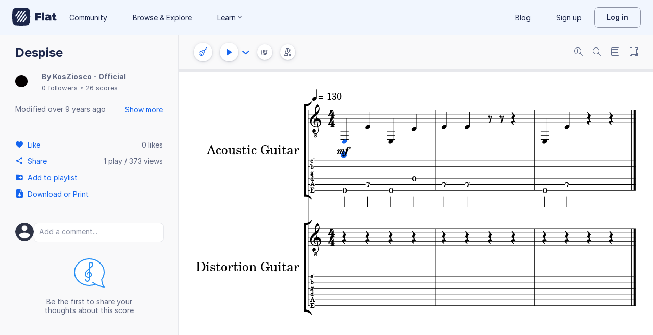

--- FILE ---
content_type: text/javascript
request_url: https://prod.flat-cdn.com/js/74168.a76fc32336453eb353f3.min.js
body_size: 44099
content:
(()=>{try{(function(){var w=typeof window!="undefined"?window:typeof global!="undefined"?global:typeof globalThis!="undefined"?globalThis:typeof self!="undefined"?self:{},O=new w.Error().stack;O&&(w._sentryDebugIds=w._sentryDebugIds||{},w._sentryDebugIds[O]="3084cea7-e420-42a2-914c-2e22e9e44b90",w._sentryDebugIdIdentifier="sentry-dbid-3084cea7-e420-42a2-914c-2e22e9e44b90")})()}catch(w){}(function(){try{var w=typeof window!="undefined"?window:typeof global!="undefined"?global:typeof globalThis!="undefined"?globalThis:typeof self!="undefined"?self:{};w.SENTRY_RELEASE={id:"37.86.0"}}catch(O){}})();/*! Copyright (c) 2026 Tutteo Ltd. */(self.webpackChunk_flat_flat=self.webpackChunk_flat_flat||[]).push([[74168],{17791:(w,O,t)=>{t.d(O,{A:()=>s});var a=t(372288);const e={};e.hasLeftEnding=function(n){if(e.hasLeft(n)){const r=e.getLeft(n);return a.A.hasEnding(r)}else return!1},e.getLeftEndingNumbers=function(n){const r=e.getLeft(n);return a.A.getEndingNumbers(r)},e.getLeftEnding=function(n){const r=e.getLeft(n);return a.A.getEnding(r)},e.hasRightEnding=function(n){if(e.hasRight(n)){const r=e.getRight(n);return a.A.hasEnding(r)}else return!1},e.getRightEndingNumbers=function(n){const r=e.getRight(n);return a.A.getEndingNumbers(r)},e.getRightEnding=function(n){const r=e.getRight(n);return a.A.getEnding(r)},e.addBarline=function(n,r){n.push(r)},e.hasRightSpecific=function(n){if(e.hasRight(n)){const r=e.getRight(n);return a.A.isSpecific(r)}else return!1},e.hasRight=function(n){return n.some(a.A.isRight)},e.getRight=function(n){return n.find(a.A.isRight)},e.hasRepeatBackward=function(n){return n.some(a.A.hasRepeatBackward)},e.hasRepeatForward=function(n){return n.some(a.A.hasRepeatForward)},e.hasLeft=function(n){return n.some(a.A.isLeft)},e.getLeft=function(n){return n.find(a.A.isLeft)},e.removeRight=function(n){let r=n.findIndex(a.A.isRight);for(;r!==-1;)n.splice(r,1),r=n.findIndex(a.A.isRight)},e.removeLeft=function(n){let r=n.findIndex(a.A.isLeft);for(;r!==-1;)n.splice(r,1),r=n.findIndex(a.A.isLeft)},e.getRightStyle=function(n){const r=e.getRight(n);return a.A.getStyle(r)},e.getLeftStyle=function(n){const r=e.getLeft(n);return a.A.getStyle(r)};const s=e},28335:(w,O,t)=>{t.d(O,{A:()=>_});var a=t(956510);const e="+",s="sharp",n="flat",r="natural",l="flat-flat",c="sharp-sharp",h=[e,s,n,r,l,c];function m(p){d(p)||u(p)}function d(p){return h.includes(p)}function u(p){const o=`The figure prefix value [${p}] is invalid.`;throw new a.default("BadFigurePrefix",o)}const _={PLUS:e,SHARP:s,FLAT:n,NATURAL:r,FLATFLAT:l,SHARPSHARP:c,values:h,assert:m,isValid:d,raiseError:u}},28588:(w,O,t)=>{t.d(O,{A:()=>a});class a extends Error{constructor(s){const n=s||"The pitch setted is outside authorized range";super(n),this.name="PitchRangeError"}}},30017:(w,O,t)=>{t.d(O,{A:()=>y});var a=t(956510),e=t(547622),s=t(317683);const n="start",r="stop",l=1;function c(M,B,K){const z=s.default.getActual(B),ee=s.default.getNormal(B),Z=e.A.createActual(z,K),ne=e.A.createNormal(ee);return{$type:n,$number:M.toString(),"tuplet-actual":Z,"tuplet-normal":ne}}function h(M){return typeof M=="undefined"&&(M=l),{$type:n,$number:M.toString()}}function m(M,B){M["tuplet-actual"]=B}function d(M,B){M["tuplet-normal"]=B}function u(M){if(A(M)){const B=i(M);return e.A.hasDurationType(B)}else return!1}function _(M){const B=i(M);return e.A.getDurationType(B)}function p(M){const B=i(M),K=e.A.getNumber(B),z=v(M),ee=e.A.getNumber(z);return s.default.create(K,ee)}function o(M){const B=i(M);return e.A.getNumber(B)}function A(M){return typeof M["tuplet-actual"]!="undefined"}function i(M){return M["tuplet-actual"]}function g(M){return typeof M["tuplet-normal"]!="undefined"}function b(M){const B=v(M);return e.A.getNumber(B)}function v(M){return M["tuplet-normal"]}function P(M){return typeof M=="undefined"&&(M=l),{$type:r,$number:M.toString()}}function I(M){return U(M)===n}function D(M){return U(M)===r}function U(M){return M.$type}function G(M){return H(M)?Number.parseInt(M.$number,10):l}function H(M){return typeof M.$number!="undefined"}function k(M,B){return D(M)&&C(M,B)}function x(M,B){return I(M)&&C(M,B)}function C(M,B){return G(M)<=B}function R(M,B){return G(M)>B}function S(M){const B=G(M),K=U(M);if(K===n)return`start-${B}`;if(K===r)return`stop-${B}`;{const z=`Unexpected tuplet type: [${K}].`;throw new a.default("Unexpected",z)}}const y={createStart:c,createNakedStart:h,setTupletActual:m,setTupletNormal:d,hasDurationType:u,getDurationType:_,getTimeModif:p,getNbActual:o,hasActual:A,getActual:i,hasNormal:g,getNbNormal:b,getNormal:v,createStop:P,isStart:I,isStop:D,getType:U,getLevel:G,hasLevel:H,isStopAndWithinLevel:k,isStartAndWithinLevel:x,isWithinLevel:C,isOutsideLevel:R,stringify:S}},47764:(w,O,t)=>{t.d(O,{A:()=>s});var a=t(497334);function e(n){return`Ornament ${n} is invalid.`}class s extends a.A{constructor(r){const l=e(r);super(l),Object.defineProperty(this,"type",{enumerable:!0,configurable:!0,writable:!0,value:void 0}),this.name="BadOrnamentTypeError",this.type=r}}},51135:(w,O,t)=>{t.d(O,{A:()=>I});function a(D){return typeof D.wedge!="undefined"}function e(D){return D.wedge}function s(D,U){D.wedge=U}function n(D){delete D.wedge}function r(D){return typeof D.pluckedRange!="undefined"}function l(D){return D.pluckedRange}function c(D,U){D.pluckedRange=U}function h(D){delete D.pluckedRange}function m(D){return typeof D.slur!="undefined"}function d(D){return D.slur}function u(D,U){D.slur=U}function _(D){delete D.slur}function p(D){return typeof D.pedal!="undefined"}function o(D){return D.pedal}function A(D,U){D.pedal=U}function i(D){delete D.pedal}function g(D){return typeof D.octaveShift!="undefined"}function b(D){return D.octaveShift}function v(D,U){D.octaveShift=U}function P(D){delete D.octaveShift}const I={hasWedge:a,getWedge:e,setWedge:s,removeWedge:n,hasPluckedRange:r,getPluckedRange:l,setPluckedRange:c,removePluckedRange:h,hasSlur:m,getSlur:d,setSlur:u,removeSlur:_,hasPedal:p,getPedal:o,setPedal:A,removePedal:i,hasOctaveShift:g,getOctaveShift:b,setOctaveShift:v,removeOctaveShift:P}},51725:(w,O,t)=>{t.d(O,{A:()=>e});var a=t(956510);class e extends a.default{constructor(n,r){const l=`The time modification [${r}/${n}] is neither binary or ternary.`;super("UnsupportedTimeModifNormal",l),Object.defineProperty(this,"normal",{enumerable:!0,configurable:!0,writable:!0,value:void 0}),Object.defineProperty(this,"actual",{enumerable:!0,configurable:!0,writable:!0,value:void 0}),this.normal=n,this.actual=r}}},70556:(w,O,t)=>{t.d(O,{A:()=>s});var a=t(497334);function e(n){return`The chord kind value [${n}] is invalid.`}class s extends a.A{constructor(r){const l=e(r);super(l),Object.defineProperty(this,"chordKind",{enumerable:!0,configurable:!0,writable:!0,value:void 0}),this.name="BadChordKindError",this.chordKind=r}}},89675:(w,O,t)=>{t.d(O,{A:()=>k});var a=t(876299),e=t(980689),s=t(505648),n=t(771903),r=t(269938),l=t(949215),c=t(913085);function h(x){if(!c.A.hasKind(x)||c.A.isClassic(x))return!1;const C=c.A.getKindValue(x);if(!e.A.isSupported(C))return!1;const R=p(x);return!!n.A.isValid(R)}function m(x,C){const R=d(x),S=l.A.transpose(R,C),y=c.A.getKindValue(x),M=c.A.getAdagioKind(x),B=o(S,y),K=c.A.getTimePos(x);if(c.A.setTimePos(B,K),u(x)){const Z=_(x),ne=r.A.transpose(Z,C);i(B,ne)}let z=p(x);z=n.A.copy(z),g(B,z),c.A.setAdagioKind(B,M);const ee=c.A.getHarmonyUuid(x);return c.A.setHarmonyUuid(B,ee),B}function d(x){return x.root}function u(x){return typeof x.bass!="undefined"}function _(x){return x.bass}function p(x){return s.default.getArray(x,"degree")}function o(x,C){return A(x,C)}function A(x,C){return{root:x,kind:C}}function i(x,C){x.bass=C}function g(x,C){s.default.setArray(x,"degree",C)}function b(x,C){x.frame=C}function v(x){return typeof x.frame!="undefined"}function P(x){return x.frame}function I(x,C){if(!x||!C)return!1;const R=c.A.getKind(x)===c.A.getKind(C),S=c.A.getAdagioKind(x)===c.A.getAdagioKind(C),y=l.A.isSame(d(x),d(C)),M=p(x),B=p(C),K=n.A.isSame(M,B),z=G(x)===G(C),ee=_(x),Z=_(C),ne=!ee&&!Z||ee&&Z&&r.A.isSame(ee,Z);return!!(S&&R&&y&&K&&z&&ne)}function D(x,C){x.$type=C}function U(x){return G(x)===a.A.ALTERNATE}function G(x){return H(x)?x.$type:a.A.DEFAULT}function H(x){return typeof x.$type!="undefined"}const k={create:o,createJazz:A,getRoot:d,getBass:_,getDegrees:p,getFrame:P,hasBass:u,hasFrame:v,isValidJazz:h,setBass:i,setDegrees:g,setFrame:b,isSameJazz:I,isAlternate:U,setType:D,getType:G,hasType:H,transpose:m}},95066:(w,O,t)=>{t.d(O,{A:()=>p});var a=t(482815),e=t(356379),s=t(474893),n=t(505648),r=t(731316),l=t(204386);const c="beat-unit-dot",h="beat-unit",m="per-minute",d={};d.create=function(o,A,i){const g=a.default.toMxl(A),b=s.default.fromPairs([{key:m,value:o.toString()},{key:h,value:g}]);return u(b,i),b};const u=function(o,A){A===1?o[c]={}:A>1&&(o[c]=_(A))},_=function(o){const A=[];for(let i=0;i<o;i++)A.push({});return A};d.isValid=function(o){return!(!d.hasValidNbDots(o)||!d.hasValidDurationType(o)||!d.hasValidBpm(o))},d.hasValidNbDots=function(o){const A=d.getNbDots(o);return r.default.isValidNbDots(A)},d.getNbDots=function(o){return d.hasDot(o)?e.default.isArray(o[c])?o[c].length:1:0},d.hasDot=function(o){return typeof o[c]!="undefined"},d.hasValidDurationType=function(o){if(!d.hasDurationType(o))return!1;let A=o[h];if(A=n.default.stringOrContent(A),!a.default.isValidMxl(A))return!1;const i=d.getDurationType(o);return r.default.isValidDurationType(i)},d.getDurationType=function(o){let A=o[h];return A=n.default.stringOrContent(A),a.default.fromMxl(A)},d.hasDurationType=function(o){return typeof o[h]!="undefined"},d.hasValidBpm=function(o){if(!d.hasBpm(o))return!1;const A=d.getBpm(o);return l.A.isValidTempo(A)},d.getBpm=function(o){const A=o[m];return Number.parseInt(A,10)},d.hasBpm=function(o){return typeof o[m]!="undefined"};const p=d},97238:(w,O,t)=>{t.d(O,{A:()=>x});var a=t(956510),e=t(47764),s=t(864363),n=t(773955),r=t(142729),l=t(583292),c=t(964873),h=t(356379),m=t(505648),d=t(971900);const u=[s.A.MORDENT,s.A.INVERTED_MORDENT,s.A.TRILLMARK,s.A.TREMOLO,s.A.TURN,s.A.INVERTED_TURN,s.A.BUZZ],_=h.default.pairsToMap([{key:s.A.TRILLMARK,value:u},{key:s.A.TREMOLO,value:u},{key:s.A.MORDENT,value:u},{key:s.A.INVERTED_MORDENT,value:u},{key:s.A.TURN,value:u},{key:s.A.INVERTED_TURN,value:u},{key:s.A.BUZZ,value:u}]);function p(C,R,S){var y,M,B,K;if(!o(C,R))return!1;const z=m.default.getSingle(C,R);switch(R){case s.A.TREMOLO:{const ee=z,Z=S,ne=m.default.stringOrContent(ee),oe=Number.parseInt(ne,10);return c.A.isValid((y=ee.$type)!=null?y:"")!==c.A.isValid((M=Z==null?void 0:Z.type)!=null?M:"")||c.A.isValid((B=ee.$type)!=null?B:"")&&ee.$type!==(Z==null?void 0:Z.type)?!1:oe===Number.parseInt(String((K=Z==null?void 0:Z.nbBeam)!=null?K:"0"),10)}case s.A.MORDENT:case s.A.INVERTED_MORDENT:{const ee=z,Z=S,ne=d.A.isLong(ee),oe=(Z==null?void 0:Z.long)===r.A.YES;return ne===oe&&ee.$departure===(Z==null?void 0:Z.departure)&&ee.$approach===(Z==null?void 0:Z.approach)}}return!0}function o(C,R){return typeof C[R]!="undefined"}function A(C){let R=Object.keys(C);return R=R.filter(s.A.isValid),R}function i(C,R,S){var y,M,B;switch(R){case s.A.TREMOLO:{const K=S,z={content:String((y=K==null?void 0:K.nbBeam)!=null?y:"0")};K!=null&&K.type&&(z.$type=K.type),C[R]=z;break}case s.A.MORDENT:case s.A.INVERTED_MORDENT:{const K=S,z={};typeof K!="undefined"&&(K.long===r.A.YES&&(z.$long=K.long),l.A.isValid((M=K.approach)!=null?M:"")&&(z.$approach=K.approach),l.A.isValid((B=K.departure)!=null?B:"")&&(z.$departure=K.departure)),C[R]=z;break}case s.A.TRILLMARK:case s.A.TURN:case s.A.INVERTED_TURN:case s.A.BUZZ:C[R]={};break;default:throw new a.default("unexpected",`The ornament type [${R}] is not supported.`)}}function g(C){const R={};for(const S in C)if(s.A.isValid(S)){const y=b(C,S);R[S]=y}return R}function b(C,R){if(!o(C,R))throw new a.default("Unexpected",`There is no ornament [${R}] in this note.`);const S=m.default.getSingle(C,R);switch(R){case s.A.TREMOLO:{const y=S,M=m.default.stringOrContent(y),K={nbBeam:Number.parseInt(M,10)};return typeof y.$type!="undefined"&&c.A.isValid(y.$type)&&(K.type=y.$type),K}case s.A.TRILLMARK:case s.A.TURN:case s.A.INVERTED_TURN:case s.A.BUZZ:return{};case s.A.MORDENT:case s.A.INVERTED_MORDENT:{const y=S,M={};return d.A.isLong(y)&&(M.long=r.A.YES),d.A.hasApproach(y)&&(M.approach=y.$approach),d.A.hasDeparture(y)&&(M.departure=y.$departure),M}default:throw new a.default("Unexpected",`The ornament type [${R}] is not supported.`)}}function v(C,R){if(s.A.isValid(R))delete C[R];else throw new a.default("unexpected",R)}function P(C,R){return _[R].some(function(M){return o(C,M)})}function I(C,R){let S=_[R];return S=S.filter(function(y){return o(C,y)}),S}function D(C){switch(C){case s.A.TRILLMARK:case s.A.TURN:case s.A.INVERTED_TURN:case s.A.MORDENT:case s.A.INVERTED_MORDENT:case n.A.LONG_MORDENT:case n.A.LONG_INVERTED_MORDENT:case n.A.ABOVE_APPROACH_MORDENT:case n.A.BELOW_APPROACH_MORDENT:case n.A.ABOVE_APPROACH_INVERTED_MORDENT:case n.A.BELOW_APPROACH_INVERTED_MORDENT:case n.A.ABOVE_DEPARTURE_INVERTED_MORDENT:case n.A.BELOW_DEPARTURE_INVERTED_MORDENT:return 0;case s.A.BUZZ:case n.A.TREMOLO1:return 1;case n.A.TREMOLO2:return 2;case n.A.TREMOLO3:return 3;case n.A.TREMOLO4:return 4;case n.A.TREMOLO5:return 5;default:if(!s.A.isValid(C))throw new e.A(C);return 0}}function U(C){switch(C){case s.A.TREMOLO:case n.A.TREMOLO1:case n.A.TREMOLO2:case n.A.TREMOLO3:case n.A.TREMOLO4:case n.A.TREMOLO5:case s.A.BUZZ:return!0;case n.A.LONG_MORDENT:case n.A.LONG_INVERTED_MORDENT:case n.A.ABOVE_APPROACH_MORDENT:case n.A.BELOW_APPROACH_MORDENT:case n.A.ABOVE_APPROACH_INVERTED_MORDENT:case n.A.BELOW_APPROACH_INVERTED_MORDENT:case n.A.ABOVE_DEPARTURE_INVERTED_MORDENT:case n.A.BELOW_DEPARTURE_INVERTED_MORDENT:return!1;default:if(!s.A.isValid(C))throw new e.A(C);return!1}}function G(C){if(typeof C[s.A.TREMOLO]=="undefined")return!1;const S=C[s.A.TREMOLO].$type;return c.A.isValid(S!=null?S:"")}function H(C){if(typeof C[s.A.TREMOLO]=="undefined")return!1;const S=C[s.A.TREMOLO].$type;return c.A.isStart(S!=null?S:"")}function k(C){if(typeof C[s.A.TREMOLO]=="undefined")return!1;const S=C[s.A.TREMOLO].$type;return c.A.isStop(S!=null?S:"")}const x={hasOrnament:p,hasOrnamentType:o,getList:A,addOrnament:i,getOrnamentsWithOpts:g,getOrnamentOpts:b,removeOrnament:v,hasIncompatibleOrnaments:P,getIncompatibleOrnaments:I,ornamentToNbLines:D,isTremoloType:U,hasTremoloSide:G,hasTremoloStart:H,hasTremoloStop:k}},109514:(w,O,t)=>{t.d(O,{A:()=>s});var a=t(497334);function e(n){return`The note head value ${n} is invalid. `}class s extends a.A{constructor(r){const l=e(r);super(l),Object.defineProperty(this,"notehead",{enumerable:!0,configurable:!0,writable:!0,value:void 0}),this.name="BadNoteheadError",this.notehead=r}}},113085:(w,O,t)=>{t.d(O,{A:()=>c});function a(h){return s(h)==="start"}function e(h){return s(h)==="stop"}function s(h){return h.$type}function n(){return{$type:"start"}}function r(){return{$type:"stop"}}function l(h){return{$type:h.$type}}const c={isStart:a,isStop:e,getType:s,createStart:n,createStop:r,copy:l}},121082:(w,O,t)=>{t.d(O,{A:()=>s});var a=t(137135);const s=function(n,r){let l=0;for(let c=0;c<=r;c++){if(c>0){const m=n.getNote(c-1);a.default.hasTupletStop(m)&&(l=a.default.getTupletStopLevel(m)-1)}const h=n.getNote(c);a.default.hasTupletStart(h)&&(l=a.default.getTupletStartLevel(h))}return l}},124320:(w,O,t)=>{t.d(O,{A:()=>u});var a=t(497334);function e(_){return`the recorder tabs display type value [${_}] is invalid.`}class s extends a.A{constructor(p){const o=e(p);super(o),Object.defineProperty(this,"displayType",{enumerable:!0,configurable:!0,writable:!0,value:void 0}),this.name="BadRecorderTabsDisplayTypeError",this.displayType=p}}const n="normal",r="japanese",l=[n,r],c=n;function h(_){return l.includes(_)}function m(_){h(_)||d(_)}function d(_){throw new s(_)}const u={NORMAL:n,JAPANESE:r,values:l,DEFAULT:c,isValid:h,check:m,raiseError:d}},126306:(w,O,t)=>{t.d(O,{A:()=>m});var a=t(161848);function e(d,u){const _={$type:d};return s(_),typeof u!="undefined"&&l(_,u),_}function s(d){const u=r(d);a.A.check(u)}function n(d){const u=r(d),_=c(d);return e(u,_)}function r(d){return d.$type}function l(d,u){d.$location=u}function c(d){return d.$location}function h(d){return typeof d.$location!="undefined"}const m={create:e,check:s,copy:n,getType:r,setLocation:l,getLocation:c,hasLocation:h}},131537:(w,O,t)=>{t.d(O,{A:()=>p});var a=t(956510),e=t(497334);function s(o){return`The pizzicato type [${o}] is invalid.`}class n extends e.A{constructor(A){const i=s(A);super(i),Object.defineProperty(this,"type",{enumerable:!0,configurable:!0,writable:!0,value:void 0}),this.name="BadPizzicatoTypeError",this.type=A}}const r="yes",l="no",c=[r,l],h=new Map([[r,"pizz."],[l,"arco"]]);function m(o){if(!d(o))throw new n(o)}function d(o){return c.includes(o)}function u(o){const A=h.get(o);if(typeof A=="undefined")throw _(o);return A}function _(o){const A=`The mute type value: [${o}] is invalid.`;throw new a.default("BadMuteTypeError",A)}const p={PIZZICATO:r,ARCO:l,values:c,check:m,isValid:d,getText:u,raiseError:_}},142134:(w,O,t)=>{t.d(O,{A:()=>d});const a="single",e="begin",s="end",n="middle",r=[a,e,s,n];function l(u){return r.includes(u)}function c(u){return u===n||u===e}function h(u){return u===n||u===s}function m(u){return u===n||u===e||u===s}const d={SINGLE:a,BEGIN:e,END:s,MIDDLE:n,values:r,isValid:l,hasRightConnection:c,hasLeftConnection:h,hasConnection:m}},142729:(w,O,t)=>{t.d(O,{A:()=>c});var a=t(956510);const e="yes",s="no",n=[e,s];function r(h){return n.includes(h)}function l(h){const m=`Invalid value for boolean: [${h}].`;throw new a.default("BadBooleanTypeError",m)}const c={YES:e,NO:s,values:n,isValid:r,raiseError:l}},159363:(w,O,t)=>{t.d(O,{A:()=>s});var a=t(497334);function e(n){return`the bend type value [${n}] is invalid.`}class s extends a.A{constructor(r){const l=e(r);super(l),Object.defineProperty(this,"type",{enumerable:!0,configurable:!0,writable:!0,value:void 0}),this.name="BadBendTypeError",this.type=r}}},161848:(w,O,t)=>{t.d(O,{A:()=>v});var a=t(956510),e=t(497334);function s(P){return`The plucked range type [${P}] is invalid.`}class n extends e.A{constructor(I){const D=s(I);super(D),Object.defineProperty(this,"type",{enumerable:!0,configurable:!0,writable:!0,value:void 0}),this.name="BadPluckedRangeTypeError",this.type=I}}const r="palmMute",l="letRing",c="stop",h="continue",m=[r,l,c,h],d=[r,l];function u(P){return m.includes(P)}function _(P){return d.includes(P)}function p(P){if(!u(P)){const I=`Invalid value for plucked range type: [${P}].`;throw new a.default("PluckedRangeType",I)}}function o(P){if(!_(P)){const I=`Invalid internal value for plucked range type: [${P}].`;throw new a.default("PluckedRangeType",I)}}function A(P){if(!_(P))throw new n(P)}function i(P){if(!u(P))throw new n(P)}function g(P){return P===l||P===r}function b(P){return P===c}const v={PALM_MUTE:r,LET_RING:l,STOP:c,CONTINUE:h,values:m,internalValues:d,isValid:u,isValidInternal:_,assert:p,assertInternal:o,checkInternal:A,check:i,isStart:g,isStop:b}},164026:(w,O,t)=>{t.d(O,{A:()=>s});function a(n,r,l){let c=0;const h=r.length;for(let m=0;m<h;m++){const d=r[m];c=e(n,d,l,c);const u=n[c];(typeof u=="undefined"||l(u,d)!==0)&&n.splice(c,0,d)}}function e(n,r,l,c){let h=c!=null?c:0;const m=n.length;for(;h<m;h++){const d=n[h];if(l(d,r)>=0)return h}return h}const s={mergeInto:a,searchFirstInsertionIdx:e}},185119:(w,O,t)=>{t.d(O,{A:()=>s});var a=t(497334);function e(n){return`The sound type [${n}] is invalid.`}class s extends a.A{constructor(r){const l=e(r);super(l),Object.defineProperty(this,"type",{enumerable:!0,configurable:!0,writable:!0,value:void 0}),this.name="BadSoundTypeError",this.type=r}}},187700:(w,O,t)=>{t.d(O,{A:()=>s});var a=t(497334);function e(n){return`The wedge type [${n}] is invalid.`}class s extends a.A{constructor(r){const l=e(r);super(l),Object.defineProperty(this,"type",{enumerable:!0,configurable:!0,writable:!0,value:void 0}),this.name="BadWedgeTypeError",this.type=r}}},191897:(w,O,t)=>{t.d(O,{A:()=>s});var a=t(497334);function e(n){return`The number of staff lines [${n}] is invalid.`}class s extends a.A{constructor(r){const l=e(r);super(l),Object.defineProperty(this,"nbStaffLines",{enumerable:!0,configurable:!0,writable:!0,value:void 0}),this.name="BadNbStaffLinesError",this.nbStaffLines=r}}},198412:(w,O,t)=>{t.d(O,{A:()=>h});var a=t(979666);const e="yes";function s(m){const d=n(m);return a.A.isValid(d)}function n(m){return Number.parseInt(m.content)}function r(m){return!l(m)&&!c(m)}function l(m){return m.$substitution===e}function c(m){return m.$alternate===e}const h={hasValidValue:s,getValue:n,isNormal:r,isSubstitution:l,isAlternate:c}},204386:(w,O,t)=>{t.d(O,{A:()=>ve});var a=t(497334);function e(W){return`The tempo value [${W}] is not valid. The tempo should be a positive non null integer`}class s extends a.A{constructor(q){const ge=e(q);super(ge),Object.defineProperty(this,"tempo",{enumerable:!0,configurable:!0,writable:!0,value:void 0}),this.name="BadTempoError",this.tempo=q}}var n=t(402788),r=t(131537),l=t(120518),c=t(171645),h=t(356379);function m(W){return typeof W.mute=="string"}function d(W){return W.mute}function u(W,q){W.mute=q}function _(W){delete W.mute}const p={hasMute:m,getMute:d,setMute:u,removeMute:_},o=80,A=140;function i(W){return g(W)?v(W):o}function g(W){return typeof W.$tempo!="undefined"}function b(W,q){W.$tempo=q.toString()}function v(W){var q;return Number.parseFloat((q=W.$tempo)!=null?q:"0")}function P(W){delete W.$tempo}function I(W){return D(W)?G(W):c.default.createDefault()}function D(W){return typeof W["$adagio-swing"]!="undefined"}function U(W,q){W["$adagio-swing"]=q}function G(W){return W["$adagio-swing"]}function H(W){delete W["$adagio-swing"]}function k(W,q){W.$dynamics=q.toString()}function x(W){var q;return Number.parseFloat((q=W.$dynamics)!=null?q:"0")}function C(W){return typeof W.$dynamics!="undefined"}function R(W){return typeof W=="number"&&W>=0&&W<=A}function S(W){if(!y(W))throw new s(W)}function y(W){return l.default.isInteger(W)&&W>0}function M(W){return!B(W)}function B(W){return!Object.keys(W).some(function(ge){return!(!Object.prototype.hasOwnProperty.call(W,ge)||ge==="noteBefore"||ge==="$adagio-location")})}function K(W){return typeof W.$segno!="undefined"}function z(W){W.$segno=n.A.SEGNO}function ee(W){delete W.$segno}function Z(W){return typeof W.$coda!="undefined"}function ne(W){W.$coda=n.A.CODA}function oe(W){delete W.$coda}function ce(W){return typeof W.$dalsegno!="undefined"}function re(W){W.$dalsegno=n.A.SEGNO}function ie(W){delete W.$dalsegno}function j(W){return typeof W.$dacapo!="undefined"}function V(W){W.$dacapo="yes"}function X(W){delete W.$dacapo}function Q(W){return typeof W.$fine!="undefined"}function F(W){W.$fine="yes"}function J(W){delete W.$fine}function _e(W){return typeof W.$tocoda!="undefined"}function pe(W){W.$tocoda=n.A.CODA}function he(W){delete W.$tocoda}function ue(W){return typeof W.$pizzicato!="undefined"}function fe(W){const q=$(W);return r.A.isValid(q!=null?q:"")}function $(W){return W.$pizzicato}function N(W,q){W.$pizzicato=q}function Y(W){let q=W.play;return h.default.isArray(W.play)&&(q=W.play[0]),h.default.isObject(q)}function se(W){return Y(W)?W.play:{}}function le(W,q){h.default.isObjectEmpty(q)?delete W.play:W.play=q}function ae(W){if(!Y(W))return!1;const q=se(W);return p.hasMute(q)}function me(W,q){const ge=se(W);p.setMute(ge,q),le(W,ge)}function E(W){const q=se(W);return p.getMute(q)}function f(W){delete W.$tempo}function T(W,q){W.noteBefore=q}function L(W){return l.default.toInt(W.noteBefore)}function te(W,q){Ae(W),W["$adagio-location"]&&(W["$adagio-location"].timePos=q)}function de(W,q){Ae(W),W["$adagio-location"]&&(W["$adagio-location"].dpq=q)}function Ee(W){var q;return(q=W["$adagio-location"])==null?void 0:q.dpq}function Ae(W){return Te(W)||(W["$adagio-location"]={}),W["$adagio-location"]}function Te(W){return typeof W["$adagio-location"]!="undefined"}function Oe(W){var q;return(q=W["$adagio-location"])==null?void 0:q.timePos}const ve={DEFAULT_TEMPO:o,MAX_DYNAMIC:A,getTempoOrDefault:i,hasTempo:g,setTempo:b,getTempo:v,removeTempo:P,getSwingOrDefault:I,hasSwing:D,setSwing:U,getSwing:G,removeSwing:H,setDynamic:k,getDynamic:x,hasDynamic:C,isValidDynamic:R,checkTempo:S,isValidTempo:y,isNotEmpty:M,isEmpty:B,hasSegno:K,createSegno:z,deleteSegno:ee,hasCoda:Z,createCoda:ne,deleteCoda:oe,hasDalsegno:ce,createDalsegno:re,deleteDalsegno:ie,hasDacapo:j,createDacapo:V,deleteDacapo:X,hasFine:Q,createFine:F,deleteFine:J,hasToCoda:_e,createToCoda:pe,deleteToCoda:he,hasPizzicato:ue,hasValidPizzicato:fe,getPizzicato:$,setPizzicato:N,hasPlay:Y,getPlay:se,setPlay:le,hasMute:ae,setMute:me,getMute:E,removeMute:f,setNoteBefore:T,getNoteBefore:L,setTimePos:te,setDpq:de,getDpq:Ee,add$adagioLocationIfNeeded:Ae,has$adagioLocation:Te,getTimePos:Oe}},209913:(w,O,t)=>{t.d(O,{A:()=>b});var a=t(956510),e=t(137135);const s="NoteIdxOutOfTuplet",n=function(v,P,I,D){this.init(v,P,I,D)},r=n.prototype;r.init=function(v,P,I,D){this.voice=v,this.nbNotes=I,this.startNoteIdx=P,this.tupletLevel=D,this.localTimeModif=null,this.absoluteTimeModif=null,this.durationType=null,this.tupletBuffer=null},r.getChord=function(v){return this.assertNoteIdx(v),this.voice.getChord(v)},r.getNote=function(v){return this.assertNoteIdx(v),this.voice.getNote(v)},r.getTupletLevel=function(){return this.tupletLevel},r.insertNote=function(v,P){if(this.assertInsertionIdx(P),this.getNbNotes()===0)this.tupletBufferToNote(v);else if(P===this.getStartNoteIdx()){const I=this.getStartNote();this.transfertTupletStarts(I,v)}else if(P===this.getStopNoteIdx()+1){const I=this.getStopNote();this.transfertTupletStops(I,v)}this.voice.insertNote(v,P),this.nbNotes++},r.removeNote=function(v){this.assertNoteIdx(v);const P=this.getAbsoluteTimeModif(),I=this.getNote(v);if(this.voice.removeNote(v,P),this.nbNotes--,this.getNbNotes()===0)this.noteToTupletBuffer(I);else if(v===this.getStartNoteIdx()){const D=this.getStartNote();this.transfertTupletStarts(I,D)}else if(v===this.getStopNoteIdx()+1){const D=this.getStopNote();this.transfertTupletStops(I,D)}},r.transfertTupletStarts=function(v,P){const I=this.getTupletLevel(),D=e.default.getTupletStartsWithin(v,I);e.default.removeTupletStartsWithin(v,I),e.default.addTupletBounds(P,D)},r.transfertTupletStops=function(v,P){const I=this.getTupletLevel(),D=e.default.getTupletStopsWithin(v,I);e.default.removeTupletStopsWithin(v,I),e.default.addTupletBounds(P,D)},r.noteToTupletBuffer=function(v){if(this.tupletBuffer!==null){const P="The tuplet buffer is already full.";throw new a.default("TupletBufferFull",P)}else{const P=e.default.getTupletBounds(v);e.default.removeTupletBounds(v),this.tupletBuffer=P}},r.tupletBufferToNote=function(v){if(this.tupletBuffer===null){const P="The tuplet buffer is empty.";throw new a.default("TupletBufferEmpty",P)}else{const P=this.tupletBuffer;e.default.addTupletBounds(v,P),this.tupletBuffer=null}},r.isRest=function(v){return this.assertNoteIdx(v),this.voice.isRest(v)},r.getStartNote=function(){const v=this.getStartNoteIdx();return this.getNote(v)},r.getStartNoteIdx=function(){return this.startNoteIdx},r.getStopNote=function(){const v=this.getStopNoteIdx();return this.getNote(v)},r.getStopNoteIdx=function(){return this.getStartNoteIdx()+this.getNbNotes()-1},r.getIdx=function(){return this.voice.getIdx()},r.assertInsertionIdx=function(v){const P=this.getNbNotes,I=this.getStartNoteIdx(),D=I+P;if(typeof v!="number"||v<I||v>D){const U=`The note idx [${v}] is outside of the tuplet range.`;throw new a.default(s,U)}},r.assertNoteIdx=function(v){const P=this.getNbNotes,I=this.getStartNoteIdx(),D=I+P;if(typeof v!="number"||v<I||v>=D){const U=`The note idx [${v}] is outside of the tuplet range.`;throw new a.default(s,U)}},r.getRangeSpace=function(v,P){return this.voice.getRangeSpace(v,P)},r.getSpaceFromIdx=function(v){const P=this.getStopNoteIdx()+1;return this.voice.getRangeSpace(v,P)},r.getAvailableSpaceAtIdx=function(v){const P=this.getStopNoteIdx()+1,I=this.getAbsoluteTimeModif();return this.voice.getAvailableSpaceLeftToRight(v,P,I)},r.getAvailableSpaceAtEnd=function(v){const P=this.getStopNoteIdx()+1,I=this.getAbsoluteTimeModif();return this.voice.getAvailableSpaceRightToLeft(v,P,I)},r.size=function(){return this.getNbNotes()},r.getNbNotes=function(){return this.nbNotes},r.getAbsoluteTimeModif=function(){return this.absoluteTimeModif},r.getLocalTimeModif=function(){return this.localTimeModif},r.getDurationType=function(){return this.durationType},r.isTuplet=function(){return!0},r.isOnlyRests=function(){const v=this.getStartNoteIdx(),P=this.getStopNoteIdx();for(let I=v;I<=P;I++)if(!this.isRest(I))return!1;return!0};const l=n;var c=t(317683),h=t(30017);const m=function(v){const P=v.getStartNote(),I=v.getTupletLevel(),D=d(P,I),U=u(P,I),G=p(P,I);v.localTimeModif=D,v.absoluteTimeModif=U,v.durationType=G},d=function(v,P){const I=e.default.getTupletStart(v,P);return h.A.getTimeModif(I)},u=function(v,P){let I=e.default.getTupletStarts(v);I=I.slice(),I.sort(_);const D=I.length;let U=e.default.getTimeModif(v);for(let H=0;H<D;H++){const k=I[H];if(h.A.getLevel(k)===P)return U;{const C=h.A.getTimeModif(U);U=c.default.removeLocal(U,C)}}const G="was not able to find the absolute time modification.";throw new a.default("Unexpected",G)},_=function(v,P){const I=h.A.getLevel(v);return h.A.getLevel(P)-I},p=function(v,P){const I=e.default.getTupletStart(v,P);return h.A.getDurationType(I)},o=m,A=function(v,P,I){if(v.isTuplet()){const D="Cannot extract a tuplet from a tuplet.";throw new a.default("AlreadyTuplet",D)}if(I===0)return v;{const D=new i(v,P,I);D.search();const U=D.create();return o(U),U}},i=function(v,P,I){this.init(v,P,I)},g=i.prototype;g.init=function(v,P,I){this.voice=v,this.selectedNoteIdx=P,this.selectedTupletLevel=I},g.search=function(){this.tupletLevel=0,this.searchLowerBound(),this.searchUpperBound()},g.searchLowerBound=function(){let v=0,P=0;for(let I=0;I<=this.selectedNoteIdx;I++){if(I>0){const U=this.voice.getNote(I-1);e.default.hasTupletStop(U)&&(v=e.default.getTupletStopLevel(U)-1)}const D=this.voice.getNote(I);if(e.default.hasTupletStart(D)){const U=e.default.getTupletStartLevel(D);v<this.selectedTupletLevel&&U>=this.selectedTupletLevel&&(P=I),v=U}}if(v<this.selectedTupletLevel){const I=`There are no tuplet of the level [${this.selectedTupletLevel}] for the note idx [${this.selectedNoteIdx}].`;throw new a.default("NoTupletLevel",I)}else this.lowBound=P,this.currentTupletLevel=v},g.searchUpperBound=function(){let v=this.currentTupletLevel,P=this.selectedNoteIdx;for(;v>=this.selectedTupletLevel;P++){const I=this.voice.getNote(P);e.default.hasTupletStop(I)&&(v=e.default.getTupletStopLevel(I)-1)}this.tupletSize=P-this.lowBound},g.create=function(){return this.isVoice()?this.voice:this.createTuplet()},g.isVoice=function(){return this.lowBound===0&&this.tupletSize===this.voice.getNbNotes()&&this.selectedTupletLevel===0},g.createTuplet=function(){return new l(this.voice,this.lowBound,this.tupletSize,this.currentTupletLevel)};const b=A},213464:(w,O,t)=>{t.d(O,{A:()=>_});var a=t(956510),e=t(497334);function s(p){return`the kodaly display type value [${p}] is invalid.`}class n extends e.A{constructor(o){const A=s(o);super(A),Object.defineProperty(this,"type",{enumerable:!0,configurable:!0,writable:!0,value:void 0}),this.name="BadKodalyDoTypeError",this.type=o}}const r="fixed",l="movable",c=[r,l],h=l;function m(p){return c.includes(p)}function d(p){if(!m(p))throw new n(p)}function u(p){const o=`The kodaly display type value: [${p}] is invalid.`;throw new a.default("BadKodalyDoTypeError",o)}const _={FIXED:r,MOVABLE:l,DEFAULT:h,values:c,isValid:m,check:d,raiseError:u}},222087:(w,O,t)=>{t.d(O,{A:()=>d});var a=t(956510),e=t(120518),s=t(249311),n=t(881801),r=t(858977),l=t(137135),c=t(823902),h=t(657806),m=t(812243);class d{constructor(A){this.measureJson=A,this.attributes=s.default.getAttributes(A),this.notes=s.default.getNotes(A)}getDivisions(){return c.default.getDivisions(this.attributes)}multiplyDivisions(A){if(typeof A!="number"){const I=`coeff [${A}] should be a number`;throw new a.default("Unexpected",I)}let i=this.getDivisions();i*=A,this.setDivisions(i),this.notes.forEach(u,A),this.getDirections().forEach(_,{value:A,utils:h.A}),this.getHarmonies().forEach(_,{value:A,utils:n.default}),this.getFiguredBasses().forEach(_,{value:A,utils:r.A}),this.getClefs().forEach(_,{value:A,utils:m.default})}reduceDivisions(){const A=this.computeDivisor();p(A)&&this.applyDivisor(A)}computeDivisor(){let A=this.getDivisions();for(let b=0;b<this.notes.length&&p(A);b++){const v=this.notes[b],P=l.default.getDuration(v);A=e.default.gcd(A,P)}const i=this.getDirections(),g=i.length;for(let b=0;b<g&&p(A);b++){const v=i[b],P=h.A.getTimePos(v);P>0&&(A=e.default.gcd(A,P))}return A}applyDivisor(A){let i=this.getDivisions();i/=A,this.setDivisions(i);for(let g=0;g<this.notes.length;g++){const b=this.notes[g];if(l.default.isGraceNote(b)&&!l.default.hasDuration(b))continue;const v=l.default.getDuration(b);l.default.setDuration(b,v/A)}}getHarmonies(){return s.default.getAllHarmonies(this.measureJson)}getFiguredBasses(){return s.default.getFiguredBasses(this.measureJson)}getClefs(){return s.default.getAllMiddleClefs(this.measureJson)}getDirections(){return s.default.getAllDirections(this.measureJson)}setDivisions(A){c.default.setDivisions(this.attributes,A)}}function u(o){if(l.default.isGraceNote(o)&&!l.default.hasDuration(o))return;const A=this.valueOf(),i=l.default.getDuration(o);if(l.default.setDuration(o,i*A),l.default.hasBackup(o)){const g=l.default.getBackupDuration(o);l.default.addBackup(o,g*A)}if(l.default.hasForward(o)){const g=l.default.getForwardDuration(o);l.default.addForward(o,g*A)}if(l.default.hasTimePos(o)){let g=l.default.getTimePos(o);g=g*A,l.default.setTimePos(o,g)}}function _(o){const A=this.utils,i=this.value,g=A.getTimePos(o);A.setTimePos(o,g*i)}function p(o){return o>1}},226683:(w,O,t)=>{t.d(O,{A:()=>Q});var a=t(505648);function e(F){return a.default.hasArrayNotEmpty(F,"dynamics")}function s(F){return a.default.getArray(F,"dynamics")}function n(F,J){a.default.setArrayStrict(F,"dynamics",J)}function r(F){delete F.dynamics}function l(F){return a.default.hasArrayNotEmpty(F,"pizzicatos")}function c(F){return a.default.getArray(F,"pizzicatos")}function h(F,J){a.default.setArrayStrict(F,"pizzicatos",J)}function m(F){delete F.pizzicatos}const d="mutes";function u(F){return a.default.hasArrayNotEmpty(F,d)}function _(F){return a.default.getArray(F,d)}function p(F,J){a.default.setArrayStrict(F,d,J)}function o(F){delete F[d]}function A(F){return a.default.hasArrayNotEmpty(F,"words")}function i(F){return a.default.getArray(F,"words")}function g(F,J){a.default.setArrayStrict(F,"words",J)}function b(F){delete F.words}function v(F){return a.default.hasArrayNotEmpty(F,"pedals")}function P(F){return a.default.getArray(F,"pedals")}function I(F,J){a.default.setArrayStrict(F,"pedals",J)}function D(F){return a.default.hasArrayNotEmpty(F,"octaveShifts")}function U(F){return a.default.getArray(F,"octaveShifts")}function G(F,J){a.default.setArrayStrict(F,"octaveShifts",J)}function H(F){delete F.octaveShifts}function k(F){return a.default.hasArrayNotEmpty(F,"wedges")}function x(F){return a.default.getArray(F,"wedges")}function C(F,J){a.default.setArrayStrict(F,"wedges",J)}function R(F){delete F.wedges}function S(F){return a.default.hasArrayNotEmpty(F,"pluckedRanges")}function y(F){return a.default.getArray(F,"pluckedRanges")}function M(F,J){a.default.setArrayStrict(F,"pluckedRanges",J)}function B(F){delete F.pluckedRanges}function K(F){return a.default.hasArrayNotEmpty(F,"middleClefs")}function z(F){return a.default.getArray(F,"middleClefs")}function ee(F,J){a.default.setArrayStrict(F,"middleClefs",J)}function Z(F){delete F.middleClefs}function ne(F){return typeof F.measureRepeat!="undefined"}function oe(F){return F.measureRepeat}function ce(F,J){F.measureRepeat=J}function re(F){delete F.measureRepeat}function ie(F){return typeof F.slash!="undefined"}function j(F){return F.slash}function V(F,J){F.slash=J}function X(F){delete F.slash}const Q={hasDynamics:e,getDynamics:s,setDynamics:n,removeDynamics:r,hasPizzicatos:l,getPizzicatos:c,setPizzicatos:h,removePizzicatos:m,hasMutes:u,getMutes:_,setMutes:p,removeMutes:o,hasWords:A,getWords:i,setWords:g,removeWords:b,hasPedals:v,getPedals:P,setPedals:I,hasOctaveShifts:D,getOctaveShifts:U,setOctaveShifts:G,removeOctaveShifts:H,hasWedges:k,getWedges:x,setWedges:C,removeWedges:R,hasPluckedRanges:S,getPluckedRanges:y,setPluckedRanges:M,removePluckedRanges:B,hasMiddleClefs:K,getMiddleClefs:z,setMiddleClefs:ee,removeMiddleClefs:Z,hasMeasureRepeat:ne,getMeasureRepeat:oe,setMeasureRepeat:ce,removeMeasureRepeat:re,hasSlash:ie,getSlash:j,setSlash:V,removeSlash:X}},246106:(w,O,t)=>{t.d(O,{A:()=>h});var a=t(956510);const e="start",s="stop",n=[e,s];function r(m){l(m)||c(m)}function l(m){return n.includes(m)}function c(m){const d=`Invalid value for hammer-on pull-off type: [${m}].`;throw new a.default("BadHammerOnPullOffTypeError",d)}const h={START:e,STOP:s,check:r,isValid:l,raiseError:c}},259331:(w,O,t)=>{t.d(O,{A:()=>C});var a=t(956510),e=t(694873),s=t(916300);const n=0;function r(R,S){return s.A.assert(R),e.A.assertInternal(S),{$adagio:{location:R,type:S},$type:c(R,S)}}function l(R,S){e.A.assert(R);const y={$type:R};return H(y,S),y}function c(R,S){return s.A.isContinue(R)?e.A.CONTINUE:R===s.A.LEFT?S:R===s.A.RIGHT?e.A.STOP:(s.A.raiseError(R),"")}function h(R,S,y){const M=s.A.LEFT;d(R,M,S),u(R,y)}function m(R,S){const y=s.A.RIGHT;d(R,y,S)}function d(R,S,y){H(R,0),s.A.assert(S),e.A.assertInternal(y);const M=p(R),B=o(R);if(!_(M,S,y)){const K=`the wedge type [${y}] with the location [${S}] is not compatible with the raw type [${M}].`;throw new a.default("Unexpected",K)}B.location=S,B.type=y}function u(R,S){if(typeof S!="number"){const M=`The wedge number of notes [${S}] is not a number.`;throw new a.default("NotNumber",M)}const y=R.$adagio;y&&(y.nbNotes=S)}function _(R,S,y){return S===s.A.LEFT?R===y:S===s.A.RIGHT?R===e.A.STOP:s.A.isContinue(S)?R===e.A.CONTINUE:(s.A.raiseError(S),!1)}function p(R){return R.$type}function o(R){if(A(R)){const S="The wedge has an unexpected $adagio.";throw new a.default("Already$adagio",S)}else return R.$adagio={},R.$adagio}function A(R){return typeof R.$adagio!="undefined"}function i(R){const S=P(R);return S!==void 0&&s.A.isRight(S)}function g(R){const S=P(R);return S!==void 0&&s.A.isLeft(S)}function b(R){const S=P(R);return S!==void 0&&s.A.isContinue(S)}function v(R){const S=D(R);return S==null?void 0:S.type}function P(R){const S=D(R);return S==null?void 0:S.location}function I(R){const S=D(R);return S==null?void 0:S.nbNotes}function D(R){return R.$adagio}function U(R){return R.$number!==void 0?Number.parseInt(R.$number,10)-1:n}function G(R){return typeof R.$number!="undefined"}function H(R,S){S!==n?R.$number=(S+1).toString():delete R.$number}function k(R){const S=D(R);return typeof(S==null?void 0:S.nbNotes)!="undefined"}function x(R){let S;if(A(R)){const y=v(R),M=P(R);if(y===void 0||M===void 0){const B=p(R),K=U(R);return S=l(B,K),S}if(S=r(M,y),k(R)){const B=I(R);B!==void 0&&u(S,B)}return S}else{const y=p(R),M=U(R);return S=l(y,M),S}}const C={create:r,createRaw:l,fillStartTagInternalValues:h,fillStopTagInternalValues:m,setNbNotes:u,getRawType:p,create$adagio:o,has$adagio:A,isRight:i,isLeft:g,isContinue:b,getType:v,getLocation:P,getNbNotes:I,get$adagio:D,getNumber:U,hasNumber:G,setNumber:H,hasNbNotes:k,copy:x}},269759:(w,O,t)=>{t.d(O,{A:()=>l});var a=t(614031),e=t(120518);const s=36;function n(c){if(!r(c))throw new a.A("fret")}function r(c){return e.default.isNumber(c)&&c>=0&&c<=s}const l={check:n,isValid:r}},269844:(w,O,t)=>{t.d(O,{A:()=>x});var a=t(956510),e=t(871606);const s="$adagio-isTremolo";function n(C){return m(C)||d(C)}function r(C){return m(C)||h(C)}function l(C){return c(C)===0}function c(C){return Number.parseInt(C.$number,10)-1}function h(C){return u(C)===e.A.BEGIN}function m(C){return u(C)===e.A.CONTINUE}function d(C){return u(C)===e.A.END}function u(C){return C.content}function _(C){return b(C,e.A.BEGIN)}function p(C){return b(C,e.A.CONTINUE)}function o(C){return b(C,e.A.END)}function A(C){const R=c(C),S=u(C);return b(R,S)}function i(C,R){const S=c(C),y=c(R);return S-y}function g(C,R){C.$number=(R+1).toString()}function b(C,R){return e.A.assert(R),{$number:(C+1).toString(),content:R}}function v(C){const R=u(C);if(R===e.A.BEGIN||R===e.A.CONTINUE||R===e.A.END)return!0;if(R===e.A.FORWARD||R===e.A.BACKWARD)return!1;e.A.raiseError(R)}function P(C,R){const S=u(C),y=u(R);if(e.A.assert(y),y===e.A.BEGIN)return S===e.A.BEGIN||S===e.A.FORWARD;if(y===e.A.FORWARD)return S===e.A.FORWARD;if(y===e.A.END)return S===e.A.END||S===e.A.BACKWARD;if(y===e.A.BACKWARD)return S===e.A.BACKWARD;if(y===e.A.CONTINUE)return!0;e.A.raiseError(y)}function I(C){const R=u(C);return R===e.A.BEGIN||R===e.A.FORWARD}function D(C){const R=u(C);return R===e.A.END||R===e.A.BACKWARD}function U(C,R){let S;C!==null?(S=u(C),e.A.assert(S)):S=null;const y=R===null?null:u(R);if(y===null||y===e.A.FORWARD||y===e.A.BACKWARD||y===e.A.END)return S===null||S===e.A.BEGIN||S===e.A.FORWARD||S===e.A.BACKWARD;if(y===e.A.BEGIN)return S===e.A.END||S===e.A.CONTINUE;if(y===e.A.CONTINUE)return S===e.A.CONTINUE||S===e.A.END;e.A.raiseError(y)}function G(C,R){const S=i(C,R);if(S===0){const y="There should not be two beams with the same number.";throw new a.default("Unexpected",y)}else return S}function H(C){C[s]=!0}function k(C){return!!C[s]}const x={hasBackward:n,hasForward:r,isFirst:l,getNumber:c,isBegin:h,isContinue:m,isEnd:d,getType:u,createBegin:_,createContinue:p,createEnd:o,copy:A,compare:i,setNumber:g,create:b,isTopConsistent:v,isConsistentWithUpper:P,isConsistentBegin:I,isConsistentEnd:D,isConsistentWithLeft:U,compareSafe:G,setIsTremolo:H,isTremolo:k}},269938:(w,O,t)=>{t.d(O,{A:()=>_});var a=t(497334);function e(p){return`The bass step value [${p}] is invalid. `}class s extends a.A{constructor(o){const A=e(o);super(A),Object.defineProperty(this,"step",{enumerable:!0,configurable:!0,writable:!0,value:void 0}),this.name="BadBassStepError",this.step=o}}function n(p){return`The bass alter value [${p}] is invalid. It must be an integer between [-1 and 1].`}class r extends a.A{constructor(o){const A=n(o);super(A),Object.defineProperty(this,"alter",{enumerable:!0,configurable:!0,writable:!0,value:void 0}),this.name="BadBassAlterError",this.alter=o}}var l=t(388449),c=t(505648),h=t(120518),m=t(313017);const d={},u=0;d.check=function(p){const o=d.getStep(p);if(!d.isValidStep(o))throw new s(p["bass-step"]);const A=d.getAlterRaw(p);if(!d.isValidAlter(A))throw new r(p["bass-alter"])},d.isValidStep=function(p){return l.default.isValid(p)},d.isValidAlter=function(p){return h.default.isInteger(p)&&p>=-2&&p<=2},d.isSame=function(p,o){const A=d.getStep(p),i=d.getStep(o);if(A!==i)return!1;const g=d.getAlter(p),b=d.getAlter(o);return g===b},d.copy=function(p){const o=d.getStep(p),A=d.getAlter(p);return d.create(o,A)},d.transpose=function(p,o){const A=d.getStep(p),i=d.getAlter(p),b=m.default.create(4,A,i),v=m.default.transpose(b,o),P=m.default.getStep(v),I=m.default.getAlter(v);return d.create(P,I)},d.getStep=function(p){const o=p["bass-step"];return c.default.stringOrContent(o)},d.getAlterRaw=function(p){const o=p["bass-alter"];return o===void 0?0:c.default.hasNumberOrContent(o)?c.default.numberOrContent(o):o},d.getAlter=function(p){const o=p["bass-alter"];return c.default.hasNumberOrContent(o)?c.default.numberOrContent(o):u},d.setAlter=function(p,o){p["bass-alter"]=o.toString()},d.create=function(p,o){const A={"bass-step":p};return o!==u&&typeof o!="undefined"&&(A["bass-alter"]=o.toString()),A};const _=d},273390:(w,O,t)=>{t.d(O,{A:()=>me});var a=t(956510),e=t(682953),s=t(827644),n=t(864363),r=t(773955),l=t(101055),c=t(964873),h=t(356379),m=t(505648);const d=new Map([[s.default.STACCATO,[s.default.TENUTO,s.default.STACCATISSIMO,s.default.STACCATO_TENUTO]],[s.default.TENUTO,[s.default.STACCATO,s.default.STACCATISSIMO,s.default.STACCATO_TENUTO]],[s.default.STACCATISSIMO,[s.default.TENUTO,s.default.STACCATO,s.default.STACCATO_TENUTO]],[s.default.STACCATO_TENUTO,[s.default.TENUTO,s.default.STACCATO,s.default.STACCATISSIMO]],[s.default.ACCENT,[s.default.STRONG]],[s.default.STRONG,[s.default.ACCENT]],[s.default.BREATHMARK,[s.default.TENUTO,s.default.STACCATO,s.default.CAESURA]],[s.default.CAESURA,[s.default.TENUTO,s.default.STACCATO,s.default.BREATHMARK]],[s.default.DOIT,[s.default.FALLOFF]],[s.default.FALLOFF,[s.default.DOIT]],[s.default.PLOP,[s.default.SCOOP]],[s.default.SCOOP,[s.default.PLOP]]]),u=[s.default.STACCATO,s.default.TENUTO,s.default.STACCATISSIMO],_=[s.default.TENUTO,s.default.ACCENT];function p(E,f){const T=d.get(f);if(!T)throw new a.default("unexpected",f);if(T.forEach(function(L){Object.prototype.hasOwnProperty.call(E,L)&&o(E,L)}),s.default.isValid(f))E[f]={};else throw new a.default("unexpected",f)}function o(E,f){if(s.default.isValid(f))delete E[f];else throw new a.default("unexpected",f)}function A(E){return u.includes(E)}function i(E){return _.includes(E)}function g(E,f){return typeof E[f]!="undefined"}function b(E,f){const T=d.get(f);if(!T)throw new a.default("unexpected",f);return T.some(function(L){return Object.prototype.hasOwnProperty.call(E,L)})}function v(E,f){const T=d.get(f);if(!T)throw new a.default("unexpected",f);return T.filter(function(L){return Object.prototype.hasOwnProperty.call(E,L)})}const P={addArticulation:p,removeArticulation:o,isLowerArticulation:A,isCenteredArticulation:i,hasArticulation:g,hasIncompatibleArticulations:b,getIncompatibleArticulations:v};var I=t(97238),D=t(744689);function U(E,f,T){const L=D.default.create(f,T);return E.some(function(te){return D.default.isSame(te,this)},L)}function G(E,f){return E.some(function(T){return D.default.getType(T)===f})}function H(E,f,T){const L=D.default.create(f,T);return E.find(function(te){return D.default.isSame(te,this)},L)}function k(E,f){return E.filter(function(T){return D.default.getType(T)===f})}function x(E,f){const T=E.findIndex(function(L){return D.default.isSame(L,this)},f);T>-1&&E.splice(T,1)}const C={hasGlissando:U,hasGlissandoType:G,getGlissando:H,getGlissandosType:k,removeGlissando:x};var R=t(971900),S=t(120518),y=t(30017);const M={};M.getTupletStartsWithin=function(E,f){return E.filter(B,f)};const B=function(E){const f=this.valueOf();return y.A.isStartAndWithinLevel(E,f)};M.removeTupletStartsWithin=function(E,f){return E.filter(K,f)};const K=function(E){const f=this.valueOf();return!y.A.isStartAndWithinLevel(E,f)};M.getTupletStopsWithin=function(E,f){return E.filter(z,f)};const z=function(E){const f=this.valueOf();return y.A.isStopAndWithinLevel(E,f)};M.removeTupletStopsWithin=function(E,f){return E.filter(ee,f)};const ee=function(E){const f=this.valueOf();return!y.A.isStopAndWithinLevel(E,f)};M.addBounds=function(E,f){if(M.isColliding(E,f)){const T="Some tuplet bounds are colliding.";throw new a.default("CollidingTupletBound",T)}else return E.concat(f)},M.isColliding=function(E,f){const T=h.default.listToMap(E,y.A.stringify);return f.some(Z,T)};const Z=function(E){const f=this,T=y.A.stringify(E);return typeof f[T]!="undefined"};M.hasStart=function(E){return E.some(y.A.isStart)},M.hasStop=function(E){return E.some(y.A.isStop)},M.getStartLevel=function(E){return E.filter(y.A.isStart).map(y.A.getLevel).reduce(S.default.max2)},M.getStopLevel=function(E){return E.filter(y.A.isStop).map(y.A.getLevel).reduce(S.default.min2)},M.removeLevelAndOutside=function(E,f){return E.filter(ne,f)};const ne=function(E){const f=this.valueOf();return y.A.getLevel(E)<f};M.getStarts=function(E){return E.filter(y.A.isStart)},M.getStart=function(E,f){return E.find(oe,f)},M.getStops=function(E){return E.filter(y.A.isStop)};const oe=function(E){if(y.A.isStop(E))return!1;{const f=this.valueOf();return y.A.getLevel(E)===f}};M.getStop=function(E,f){return E.find(ce,f)};const ce=function(E){if(y.A.isStart(E))return!1;{const f=this.valueOf();return y.A.getLevel(E)===f}},re=M,j=function(E){E.hasTupletBounds=function(f){return typeof f.tuplet!="undefined"},E.getTupletBounds=function(f){return typeof f.tuplet=="undefined"?[]:h.default.isArray(f.tuplet)?f.tuplet:[f.tuplet]},E.setTupletBounds=function(f,T){T.length===0?delete f.tuplet:T.length===1?f.tuplet=T[0]:f.tuplet=T},E.getTupletStartsWithin=function(f,T){const L=E.getTupletBounds(f);return re.getTupletStartsWithin(L,T)},E.removeTupletStartsWithin=function(f,T){let L=E.getTupletBounds(f);L=re.removeTupletStartsWithin(L,T),E.setTupletBounds(f,L)},E.getTupletStopsWithin=function(f,T){const L=E.getTupletBounds(f);return re.getTupletStopsWithin(L,T)},E.removeTupletStopsWithin=function(f,T){let L=E.getTupletBounds(f);L=re.removeTupletStopsWithin(L,T),E.setTupletBounds(f,L)},E.addTupletBounds=function(f,T){let L=E.getTupletBounds(f);L=re.addBounds(L,T),E.setTupletBounds(f,L)},E.hasTupletStart=function(f){if(E.hasTupletBounds(f)){const T=E.getTupletBounds(f);return re.hasStart(T)}else return!1},E.hasTupletStop=function(f){if(E.hasTupletBounds(f)){const T=E.getTupletBounds(f);return re.hasStop(T)}else return!1},E.getTupletStartLevel=function(f){const T=E.getTupletBounds(f);return re.getStartLevel(T)},E.getTupletStopLevel=function(f){const T=E.getTupletBounds(f);return re.getStopLevel(T)},E.removeTupletLevelAndOutside=function(f,T){let L=E.getTupletBounds(f);L=re.removeLevelAndOutside(L,T),E.setTupletBounds(f,L)},E.getTupletStarts=function(f){const T=E.getTupletBounds(f);return re.getStarts(T)},E.getTupletStart=function(f,T){const L=E.getTupletBounds(f);return re.getStart(L,T)},E.getTupletStops=function(f){const T=E.getTupletBounds(f);return re.getStops(T)},E.getTupletStop=function(f,T){const L=E.getTupletBounds(f);return re.getStop(L,T)},E.removeTupletBounds=function(f){E.setTupletBounds(f,[])}};var V=t(230335);const Q=function(E){E.hasIntraMeasureSlur=function(f){if(E.hasSlur(f)){const T=E.getSlur(f);return!V.default.isCrossMeasure(T)}else return!1},E.hasSlurStart=function(f){if(E.hasSlur(f)){const T=E.getSlur(f);return V.default.isStart(T)}else return!1},E.hasSlurStop=function(f){if(E.hasSlur(f)){const T=E.getSlur(f);return V.default.isStop(T)}else return!1},E.hasSlur=function(f){return typeof f.slur!="undefined"},E.setSlur=function(f,T){f.slur=T},E.getSlurType=function(f){const T=E.getSlur(f);return V.default.getType(T)},E.getSlur=function(f){if(h.default.isArray(f.slur))return f.slur[0];if(typeof f.slur!="undefined")return f.slur;throw new a.default("Unexpected")},E.removeSlur=function(f){delete f.slur},E.getSlurs=function(f){return m.default.getArray(f,"slur")},E.setSlurs=function(f,T){m.default.setArray(f,"slur",T)}};var F=t(823808),J=t(864817),_e=t(198412);const he=function(E){E.hasTechnicals=function(f){return h.default.isObject(f.technical)},E.hasTechnical=function(f,T,L){const te=E.getTechnical(f);return J.A.hasTechnical(te,T,L)},E.hasIncompatibleTechnical=function(f,T,L){const te=E.getTechnical(f);return J.A.hasIncompatibleTechnical(te,T,L)},E.getIncompatibleTechnical=function(f,T,L){const te=E.getTechnical(f);return J.A.getIncompatibleTechnical(te,T,L)},E.addTechnical=function(f,T,L){const te=E.getTechnical(f);J.A.addTechnical(te,T,L),E.setTechnical(f,te)},E.removeTechnical=function(f,T,L){const te=E.getTechnical(f);J.A.removeTechnical(te,T,L),E.setTechnical(f,te)},E.removeAllTechnicals=function(f,T){if(h.default.isArray(T)){const L=E.getTechnical(f);Object.keys(L).forEach(function(de){T.includes(de)||E.removeTechnical(f,de)})}else E.setTechnical(f,{})},E.setTechnical=function(f,T){h.default.isObjectEmpty(T)?delete f.technical:f.technical=T},E.getTechnical=function(f){return E.hasTechnicals(f)?f.technical:{}},E.getTechnicalOpts=function(f,T){const L=E.getTechnical(f);return J.A.getTechnicalOpts(L,T)},E.getTechnicalContent=function(f,T){const L=E.getTechnical(f);return J.A.getTechnicalContent(L,T)},E.getTechnicalFullList=function(f){const T=E.getTechnical(f);return Object.keys(T)},E.getTechnicalList=function(f){return E.getTechnicalFullList(f).filter(F.default.isCommonValid)},E.hasFingering=function(f){if(E.hasTechnicals(f)){const T=E.getTechnical(f);return J.A.hasFingering(T)}else return!1},E.getFingering=function(f){const T=E.getTechnical(f);return J.A.getFingering(T)},E.getFingerings=function(f){const T=E.getTechnical(f);let L=J.A.getFingerings(T);return L=L.filter(_e.A.hasValidValue),L=L.filter(_e.A.isNormal),L=L.map(_e.A.getValue),L},E.setFingering=function(f,T){const L=E.getTechnical(f);J.A.setFingering(L,T),E.setTechnical(f,L)},E.removeFingering=function(f){const T=E.getTechnical(f);J.A.removeFingering(T),E.setTechnical(f,T)},E.hasString=function(f){if(E.hasTechnicals(f)){const T=E.getTechnical(f);return J.A.hasString(T)}else return!1},E.getString=function(f){const T=E.getTechnical(f);return J.A.getString(T)},E.hasTabData=function(f){if(E.hasTechnicals(f)){const T=E.getTechnical(f);return J.A.hasTabData(T)}else return!1},E.getTabData=function(f){const T=E.getTechnical(f);return J.A.getTabData(T)},E.hasBend=function(f){if(E.hasTechnicals(f)){const T=E.getTechnical(f);return J.A.hasBend(T)}else return!1},E.hasPreBend=function(f){if(E.hasTechnicals(f)){const T=E.getTechnical(f);return J.A.hasPreBend(T)}else return!1},E.getBend=function(f){const T=E.getTechnical(f);return J.A.getBend(T)},E.getPreBend=function(f){const T=E.getTechnical(f);return J.A.getPreBend(T)},E.setBend=function(f,T){const L=E.getTechnical(f);J.A.setBend(L,T),E.setTechnical(f,L)},E.setPreBend=function(f,T){const L=E.getTechnical(f);J.A.setPreBend(L,T),E.setTechnical(f,L)},E.getRawBends=function(f){const T=E.getTechnical(f);return J.A.getRawBends(T)},E.setRawBends=function(f,T){const L=E.getTechnical(f);J.A.setRawBends(L,T),E.setTechnical(f,L)},E.removeBend=function(f){const T=E.getTechnical(f);J.A.removeBend(T),E.setTechnical(f,T)},E.removePreBend=function(f){const T=E.getTechnical(f);J.A.removePreBend(T),E.setTechnical(f,T)},E.hasHarmonic=function(f){if(E.hasTechnicals(f)){const T=E.getTechnical(f);return J.A.hasHarmonic(T)}else return!1},E.getHarmonic=function(f){const T=E.getTechnical(f);return J.A.getHarmonic(T)},E.setHarmonic=function(f,T){const L=E.getTechnical(f);J.A.setHarmonic(L,T),E.setTechnical(f,L)},E.removeHarmonic=function(f){const T=E.getTechnical(f);J.A.removeHarmonic(T),E.setTechnical(f,T)}};var ue=t(330158);const fe=h.default.pairsToMap([{key:e.default.FERMATA,value:[s.default.TENUTO,s.default.STACCATO,s.default.STACCATISSIMO,s.default.STACCATO_TENUTO]}]),$=h.default.pairsToMap([{key:e.default.FERMATA,value:2},{key:s.default.ACCENT,value:1},{key:s.default.STRONG,value:1},{key:s.default.STACCATO,value:0},{key:s.default.STACCATISSIMO,value:0},{key:s.default.TENUTO,value:0},{key:s.default.STACCATO_TENUTO,value:0},{key:s.default.BREATHMARK,value:0},{key:s.default.CAESURA,value:0},{key:s.default.DOIT,value:0},{key:s.default.FALLOFF,value:0},{key:s.default.PLOP,value:0},{key:s.default.SCOOP,value:0}]),N={};j(N),Q(N),he(N),N.addNotation=function(E,f){if(typeof fe[f]=="undefined")throw new a.default("unexpected",f);if(fe[f].forEach(function(T){N.hasArticulation(E,T)&&N.removeArticulation(E,T)}),f===e.default.FERMATA)E.fermata={};else throw new a.default("unexpected",f)},N.removeNotation=function(E,f){if(f===e.default.FERMATA)delete E.fermata;else throw new a.default("unexpected",f)},N.hasNotationIncompatibleArticulations=function(E){const f=this.getArticulations(E);return fe[e.default.FERMATA].some(function(T){return Object.prototype.hasOwnProperty.call(f,T)})},N.getNotationIncompatibleArticulations=function(E){const f=this.getArticulations(E);return fe[e.default.FERMATA].filter(function(T){return Object.prototype.hasOwnProperty.call(f,T)})},N.addArticulation=function(E,f){N.hasArticulations(E)&&Object.keys(fe).forEach(function(te){fe[te].includes(f)&&N.removeNotation(E,te)});const T=N.getArticulations(E);P.addArticulation(T,f),N.setArticulations(E,T)},N.removeArticulation=function(E,f){const T=N.getArticulations(E);P.removeArticulation(T,f),N.setArticulations(E,T)},N.removeAllArticulations=function(E){N.setArticulations(E,{})},N.removeAllOrnaments=function(E){N.setOrnaments(E,{})},N.isArticulationCompatibleWithNotation=function(E,f){return fe[e.default.FERMATA].some(function(T){return f===T})},N.setArticulations=function(E,f){h.default.isObjectEmpty(f)?delete E.articulations:E.articulations=f},N.getArticulations=function(E){return N.hasArticulations(E)?E.articulations:{}},N.getArticulationsList=function(E){const f=N.getArticulations(E);return Object.keys(f)},N.getFullArticulationsList=function(E){const f=N.getArticulations(E),T=Object.keys(f);return N.hasNotation(E,e.default.FERMATA)&&!T.includes(e.default.FERMATA)&&T.push(e.default.FERMATA),T},N.sortArticulationsList=function(E){E.sort(N.compareArticulations)},N.compareArticulations=function(E,f){if(typeof $[E]=="undefined")throw new a.default("unexpected",E);if(typeof $[f]=="undefined")throw new a.default("unexpected",f);return $[E]-$[f]},N.hasArticulations=function(E){return typeof E.articulations!="undefined"},N.hasArticulation=function(E,f){const T=N.getArticulations(E);return P.hasArticulation(T,f)},N.hasIncompatibleArticulations=function(E,f){const T=N.getArticulations(E);return P.hasIncompatibleArticulations(T,f)},N.getIncompatibleArticulations=function(E,f){const T=N.getArticulations(E);return P.getIncompatibleArticulations(T,f)},N.hasNotation=function(E,f){return typeof E[f]!="undefined"},N.isValidArticulation=function(E){return s.default.values.includes(E)||E===e.default.FERMATA},N.hasOrnaments=function(E){return typeof E.ornaments!="undefined"},N.getOrnaments=function(E){return N.hasOrnaments(E)?E.ornaments:{}},N.hasOrnament=function(E,f,T){const L=N.getOrnaments(E);return I.A.hasOrnament(L,f,T)},N.hasOrnamentType=function(E,f){const T=N.getOrnaments(E);return I.A.hasOrnamentType(T,f)},N.addOrnament=function(E,f,T){const L=N.getOrnaments(E);I.A.addOrnament(L,f,T),N.setOrnaments(E,L)},N.setOrnaments=function(E,f){h.default.isObjectEmpty(f)?delete E.ornaments:E.ornaments=f},N.removeOrnament=function(E,f){const T=N.getOrnaments(E);I.A.removeOrnament(T,f),N.setOrnaments(E,T)},N.getOrnamentsList=function(E){const f=N.getOrnaments(E);return I.A.getList(f)},N.getOrnamentsWithOpts=function(E){const f=N.getOrnaments(E);return I.A.getOrnamentsWithOpts(f)},N.getOrnamentOpts=function(E,f){const T=N.getOrnaments(E);return I.A.getOrnamentOpts(T,f)},N.getOrnamentsListForDrawer=function(E){const f=[],T=N.getOrnaments(E);return Object.keys(T).forEach(function(L){switch(L){case n.A.TREMOLO:{const te=m.default.getSingle(T,n.A.TREMOLO);if(c.A.isValid(te.$type))break;let de=m.default.stringOrContent(te);switch(de=Number.parseInt(de,10),de){case 1:f.push(r.A.TREMOLO1);break;case 2:f.push(r.A.TREMOLO2);break;case 3:f.push(r.A.TREMOLO3);break;case 4:f.push(r.A.TREMOLO4);break;case 5:f.push(r.A.TREMOLO5);break;default:{const Ee=`Bad number of tremolo [${de}].`;throw new a.default("Unexpected",Ee)}}break}case n.A.MORDENT:{const te=m.default.getSingle(T,L),de=R.A.mordentToDisplayType(te);f.push(de);break}case n.A.INVERTED_MORDENT:{const te=m.default.getSingle(T,L),de=R.A.invertedMordentToDisplayType(te);f.push(de);break}default:n.A.isValid(L)&&f.push(L);break}}),f},N.hasIncompatibleOrnaments=function(E,f){const T=N.getOrnaments(E);return I.A.hasIncompatibleOrnaments(T,f)},N.getIncompatibleOrnaments=function(E,f){const T=N.getOrnaments(E);return I.A.getIncompatibleOrnaments(T,f)},N.setArpeggiate=function(E,f){E.arpeggiate=f},N.hasArpeggiate=function(E){return typeof E.arpeggiate!="undefined"},N.removeArpeggiate=function(E){delete E.arpeggiate},N.getArpeggiate=function(E){return E.arpeggiate},N.setGlissandos=function(E,f){m.default.setArray(E,"glissando",f)},N.hasGlissandos=function(E){return typeof E.glissando!="undefined"},N.removeGlissandos=function(E){delete E.glissando},N.getGlissandos=function(E){return m.default.getArray(E,"glissando")},N.hasGlissando=function(E,f,T){if(!N.hasGlissandos(E))return!1;const L=N.getGlissandos(E);return C.hasGlissando(L,f,T)},N.hasGlissandoType=function(E,f){if(!N.hasGlissandos(E))return!1;const T=N.getGlissandos(E);return C.hasGlissandoType(T,f)},N.addGlissando=function(E,f){const T=N.getGlissandos(E),L=D.default.getType(f);L===l.default.START?T.push(f):L===l.default.STOP?T.unshift(f):l.default.raiseError(L),N.setGlissandos(E,T)},N.removeGlissando=function(E,f){const T=N.getGlissandos(E);C.removeGlissando(T,f),N.setGlissandos(E,T)},N.getGlissando=function(E,f,T){const L=N.getGlissandos(E);return C.getGlissando(L,f,T)},N.getGlissandosType=function(E,f){const T=N.getGlissandos(E);return C.getGlissandosType(T,f)},N.removeGlissandoStart=function(E,f){const T=N.getGlissandos(E),L=T.findIndex(Y,f);if(L<0)throw new a.default("Unexpected",`There is no glissando start to remove with the $number ${f}`);T.splice(L,1),m.default.setArray(E,"glissando",T)};function Y(E){const f=this.valueOf();return D.default.getNumber(E)===f&&D.default.isStart(E)}N.removeGlissandoStop=function(E,f){const T=N.getGlissandos(E),L=T.findIndex(se,f);if(L<0)throw new a.default("Unexpected",`There is no glissando stop to remove with the $number ${f}`);T.splice(L,1),m.default.setArray(E,"glissando",T)};function se(E){const f=this.valueOf();return D.default.getNumber(E)===f&&D.default.isStop(E)}N.getGlissandoStarts=function(E){return N.getGlissandos(E).filter(D.default.isStart)},N.getGlissandoStops=function(E){return N.getGlissandos(E).filter(D.default.isStop)},N.hasGlissandoStart=function(E){return N.getGlissandos(E).some(D.default.isStart)},N.hasGlissandoStop=function(E){return N.getGlissandos(E).some(D.default.isStop)},N.getTieds=function(E){return m.default.getArray(E,"tied")},N.setTieds=function(E,f){f.length>1?E.tied=f:f.length===1?E.tied=f[0]:delete E.tied},N.removeSlides=function(E){delete E.slide},N.removeSlideStart=function(E,f){const T=N.getSlides(E),L=T.findIndex(le,f);if(L<0)throw new a.default("Unexpected",`There is no slide start to remove with the $number ${f}`);T.splice(L,1),m.default.setArray(E,"slide",T)};function le(E){const f=this.valueOf();return ue.default.getNumber(E)===f&&ue.default.isStart(E)}N.removeSlideStop=function(E,f){const T=N.getSlides(E),L=T.findIndex(ae,f);if(L<0)throw new a.default("Unexpected",`There is no slide stop to remove with the $number ${f}`);T.splice(L,1),m.default.setArray(E,"slide",T)};function ae(E){const f=this.valueOf();return ue.default.getNumber(E)===f&&ue.default.isStop(E)}N.removeSlide=function(E,f){const T=N.getSlides(E),L=T.indexOf(f);if(L<0)throw new a.default("Unexpected","The given slide is not inside");T.splice(L,1),m.default.setArray(E,"slide",T)},N.addSlide=function(E,f){const T=N.getSlides(E);T.push(f),m.default.setArray(E,"slide",T)},N.getSlideStarts=function(E){return N.getSlides(E).filter(ue.default.isStart)},N.getSlideStops=function(E){return N.getSlides(E).filter(ue.default.isStop)},N.getSlides=function(E){return m.default.getArray(E,"slide")},N.hasSlideStart=function(E){return N.getSlides(E).some(ue.default.isStart)},N.hasSlideStop=function(E){return N.getSlides(E).some(ue.default.isStop)},N.hasTremoloSide=function(E){if(!N.hasOrnaments(E))return!1;const f=N.getOrnaments(E);return I.A.hasTremoloSide(f)},N.hasTremoloStart=function(E){if(!N.hasOrnaments(E))return!1;const f=N.getOrnaments(E);return I.A.hasTremoloStart(f)},N.hasTremoloStop=function(E){if(!N.hasOrnaments(E))return!1;const f=N.getOrnaments(E);return I.A.hasTremoloStop(f)};const me=N},280355:(w,O,t)=>{t.d(O,{A:()=>A});var a=t(497334);function e(i){return`the brass fingering instrument value [${i}] is invalid.`}class s extends a.A{constructor(g){const b=e(g);super(b),Object.defineProperty(this,"instrument",{enumerable:!0,configurable:!0,writable:!0,value:void 0}),this.name="BadBrassFingeringInstrumentError",this.instrument=g}}const n="trumpet",r="horn-c",l="horn-d",c="horn-f",h="trombone",m="euphonium",d=[n,r,l,c,h,m],u=n;function _(i){return d.includes(i)}function p(i){_(i)||o(i)}function o(i){throw new s(i)}const A={TRUMPET:n,HORN_C:r,HORN_D:l,HORN_F:c,TROMBONE:h,EUPHONIUM:m,values:d,DEFAULT:u,isValid:_,check:p,raiseError:o}},289836:(w,O,t)=>{t.d(O,{A:()=>s});var a=t(497334);function e(n){return`the accidental style [${n}] is invalid.`}class s extends a.A{constructor(r){const l=e(r);super(l),Object.defineProperty(this,"accidental",{enumerable:!0,configurable:!0,writable:!0,value:void 0}),this.name="BadAccidentalError",this.accidental=r}}},304084:(w,O,t)=>{t.d(O,{A:()=>i});var a=t(120518);function e(g){return typeof g["$new-system"]!="undefined"}function s(g){return g["$new-system"]}function n(g,b){g["$new-system"]=b}function r(g){return typeof g["$new-page"]!="undefined"}function l(g){return g["$new-page"]}function c(g,b){g["$new-page"]=b}function h(g,b){g.noteBefore=b}function m(g){var b;return a.default.toInt((b=g.noteBefore)!=null?b:0)}function d(g,b){const v=p(g);v.timePos=b}function u(g,b){const v=p(g);v.dpq=b}function _(g){var b,v;return(v=(b=g["$adagio-location"])==null?void 0:b.dpq)!=null?v:0}function p(g){return o(g)||(g["$adagio-location"]={}),g["$adagio-location"]}function o(g){return typeof g["$adagio-location"]!="undefined"}function A(g){var b,v;return(v=(b=g["$adagio-location"])==null?void 0:b.timePos)!=null?v:0}const i={hasNewSystem:e,getNewSystem:s,setNewSystem:n,hasNewPage:r,getNewPage:l,setNewPage:c,setNoteBefore:h,getNoteBefore:m,setTimePos:d,setDpq:u,getDpq:_,add$adagioLocationIfNeeded:p,has$adagioLocation:o,getTimePos:A}},309578:(w,O,t)=>{t.d(O,{A:()=>s});var a=t(497334);function e(n){return`The glissando type [${n}] is invalid.`}class s extends a.A{constructor(r){const l=e(r);super(l),Object.defineProperty(this,"type",{enumerable:!0,configurable:!0,writable:!0,value:void 0}),this.name="BadGlissandoTypeError",this.type=r}}},315610:(w,O,t)=>{t.d(O,{A:()=>l});var a=t(246106);function e(c){return{$type:c}}function s(c){const h=r(c);a.A.check(h)}function n(c,h){const m=r(c),d=r(h);return m===d}function r(c){return c.$type}const l={create:e,check:s,isSame:n,getType:r}},317581:(w,O,t)=>{t.d(O,{A:()=>o});var a=t(956510),e=t(796791),s=t(560702);function n(A,i){return`${i.msgPrefix} grace at the index [${A}<${typeof A}>].`}class r extends s.default{constructor(i,g,b){const v=b||r.GET,P=n(g,v);super(P),Object.defineProperty(this,"noteIdx",{enumerable:!0,configurable:!0,writable:!0,value:void 0}),Object.defineProperty(this,"graceIdx",{enumerable:!0,configurable:!0,writable:!0,value:void 0}),Object.defineProperty(this,"action",{enumerable:!0,configurable:!0,writable:!0,value:void 0}),this.name="BadGraceIdxError",this.noteIdx=i,this.graceIdx=g,b&&b.msgPrefix==="Cannot insert"?this.action=r.INSERT:this.action=r.GET}}Object.defineProperty(r,"GET",{enumerable:!0,configurable:!0,writable:!0,value:{msgPrefix:"There is no"}}),Object.defineProperty(r,"INSERT",{enumerable:!0,configurable:!0,writable:!0,value:{msgPrefix:"Cannot insert"}});const l=r;var c=t(987567),h=t(758982),m=t(386774),d=t(869208),u=t(120518),_=t(137135),p=t(317683);class o{constructor(i){this.gracesList=i}insertNote(i,g){this.gracesList.insertNote(i,g)}removeNote(i,g){let b;typeof i=="number"?b=i:b=this.indexOf(i),this.assertSameTimeModifAt(b,g),this.gracesList.removeNote(b)}assertSameTimeModifAt(i,g){if(!this.isSameTimeModifAt(i,g)){const b="Cannot remove a note from a sub-tuplet.";throw new a.default("SubTuplet",b)}}indexOf(i){return this.gracesList.indexOf(i)}indexOfGrace(i,g){return this.gracesList.indexOfGrace(i,g)}removeNoteFromChord(i,g){this.gracesList.removeNoteFromChord(i,g)}addNoteToChord(i,g){this.gracesList.addNoteToChord(i,g)}insertGrace(i,g,b){this.gracesList.insertGrace(i,g,b)}removeGrace(i,g){this.gracesList.removeGrace(i,g)}addGraceToChord(i,g,b){this.gracesList.addGraceToChord(i,g,b)}removeGraceFromChord(i,g,b){this.gracesList.removeGraceFromChord(i,g,b)}assertNoteIdx(i){this.gracesList.assertNoteIdx(i)}assertInsertionIdx(i){this.gracesList.assertInsertionIdx(i)}assertGraceIdx(i,g){this.gracesList.assertGraceIdx(i,g)}checkInsertionIdx(i){const g=this.getNbNotes();if(!u.default.isNumber(i)||i<0||i>g)throw new e.A(i,e.A.INSERT)}checkGraceIdx(i,g){if(this.checkNoteIdx(i),!this.isValidGraceIdx(i,g))throw new l(i,g,l.GET)}isValidGraceIdx(i,g){const b=this.getNbGraces(i);return u.default.isNumber(g)&&g>=0&&g<b}checkGraceInsertionIdx(i,g){this.checkNoteIdx(i);const b=this.getNbGraces(i);if(!u.default.isNumber(g)||g<0||g>b)throw new l(i,g,l.INSERT)}checkNoteIdx(i){if(!this.isValidNoteIdx(i))throw new e.A(i)}isValidNoteIdx(i){const g=this.getNbNotes();return u.default.isNumber(i)&&i>=0&&i<g}checkNotRest(i){if(this.isRest(i))throw new c.A}checkRest(i){if(!this.isRest(i))throw new h.A}checkNotChord(i){if(this.isChord(i))throw new m.A}checkGraceNotChord(i,g){if(this.isGraceChord(i,g))throw new m.A}checkChord(i){if(!this.isChord(i))throw new d.A}checkGraceChord(i,g){if(!this.isGraceChord(i,g))throw new d.A}getSpaceFromIdx(i){const g=this.getNbNotes();return this.getRangeSpace(i,g)}getRangeSpace(i,g){let b=0;for(let v=i;v<g;v++){const P=this.getNote(v),I=_.default.getDuration(P);b+=I}return b}getAvailableSpaceAtIdx(i){const g=this.getNbNotes();return this.getAvailableSpaceLeftToRight(i,g)}getAvailableSpaceLeftToRight(i,g,b){let v=0;for(let P=i;P<g;P++){if(this.isBlockingAdd(P,b))return v;const I=this.getNote(P),D=_.default.getDuration(I);v+=D}return v}getAvailableSpaceAtEnd(i){const g=this.getNbNotes();return this.getAvailableSpaceRightToLeft(i,g)}getSpaceToEnd(i){const g=this.getNbNotes();return this.getSpaceRightToLeft(i,g)}getSpaceRightToLeft(i,g){let b=0;for(let v=g-1;v>=i;v--){const P=this.getNote(v),I=_.default.getDuration(P);b+=I}return b}getAvailableSpaceRightToLeft(i,g,b){let v=0;for(let P=g-1;P>=i;P--){if(this.isBlockingAdd(P,b))return v;const I=this.getNote(P),D=_.default.getDuration(I);v+=D}return v}isBlockingAdd(i,g){return!this.isRest(i)||!this.isSameTimeModifAt(i,g)}isSameTimeModifAt(i,g){const b=this.getTimeModifAt(i),v=this.timeModifOrOwn(g);return p.default.isSame(b,v)}getTimeModifAt(i){const g=this.getNote(i);return _.default.getTimeModif(g)}getNote(i){return this.gracesList.getNote(i)}isUnpitched(i){const g=this.getNote(i);return _.default.hasUnpitched(g)}isOnlyRests(){const i=this.getNbNotes();for(let g=0;g<i;g++)if(!this.isRest(g))return!1;return!0}isRest(i){if(this.isChord(i))return!1;{const g=this.getNote(i);return _.default.isRest(g)}}isChord(i){return this.gracesList.isChord(i)}getChord(i){return this.gracesList.getChord(i)}isGraceChord(i,g){return this.gracesList.isGraceChord(i,g)}getGrace(i,g){return this.gracesList.getGrace(i,g)}getGraceChord(i,g){return this.gracesList.getGraceChord(i,g)}hasGrace(i){return this.gracesList.hasGrace(i)}getNbGraces(i){return this.gracesList.getNbGraces(i)}getIdx(){return this.getVoiceIdx()}getVoiceIdx(){return this.gracesList.getVoiceIdx()}size(){return this.getNbNotes()}getNbNotes(){return this.gracesList.getNbNotes()}getTupletLevel(){return 0}timeModifOrOwn(i){return typeof i!="undefined"?i:this.getAbsoluteTimeModif()}getAbsoluteTimeModif(){return p.default.createDefault()}getLocalTimeModif(){return p.default.createDefault()}getStartNoteIdx(){return 0}getStopNoteIdx(){return this.getNbNotes()-1}isTuplet(){return!1}}},322650:(w,O,t)=>{t.d(O,{A:()=>l});var a=t(520351),e=t(45528),s=t(313017),n=t(512784),r=t(269759);function l(c,h){const m=a.default.getStaffTuningsLength(h),d=[];for(let u=1;u<=m;u++){const _=a.default.getShiftedTuningByString(h,u),p=e.default.toPitch(_),o=s.default.getTransposeDiff(c,p),A=n.default.getChromatic(o),i=n.default.getOctaveChange(o),g=A+i*n.default.NB_CHROMATIC;r.A.isValid(g)&&d.push({fret:g,string:u})}return d}},323247:(w,O,t)=>{t.d(O,{A:()=>l});function a(c){return typeof c.$number!="undefined"}function e(c,h){c.$number=(h+1).toString()}function s(c){if(typeof c.$number=="undefined")throw new Error("Attribute has no staff index");return Number.parseInt(c.$number,10)-1}function n(c){delete c.$number}function r(c){return!a(c)}const l={hasStaffIdx:a,setStaffIdx:e,getStaffIdx:s,removeStaffIdx:n,isGlobal:r}},334137:(w,O,t)=>{t.d(O,{A:()=>e});var a=t(497334);class e extends a.A{constructor(n){const r=`The number of strings [${n}] for the frame is invalid.`;super(r),Object.defineProperty(this,"nbStrings",{enumerable:!0,configurable:!0,writable:!0,value:void 0}),this.name="BadFrameNbStringsError",this.nbStrings=n}}},340378:(w,O,t)=>{t.d(O,{A:()=>d});var a=t(956510),e=t(497334);function s(u){return`The swing ratio value ${u} is invalid. `}class n extends e.A{constructor(_){const p=s(_);super(p),Object.defineProperty(this,"ratio",{enumerable:!0,configurable:!0,writable:!0,value:void 0}),this.name="BadSwingRatioError",this.ratio=_}}var r=t(120518);function l(u){m(u)||c(u)}function c(u){const _=`The swing ratio [${u}] is invalid.`;throw new a.default("BadSwingRatio",_)}function h(u){if(!m(u))throw new n(u)}function m(u){return r.default.isNumber(u)&&u>=0&&u<=100}const d={assert:l,raiseError:c,check:h,isValid:m}},352627:(w,O,t)=>{t.d(O,{A:()=>c});var a=t(405368);const e="above",s="below",n=[e,s];function r(h){return n.includes(h)}function l(h){if(!r(h))throw new a.A(h)}const c={ABOVE:e,BELOW:s,values:n,isValid:r,check:l}},364485:(w,O,t)=>{t.d(O,{A:()=>m});const a="start",e="stop",s="continue",n=[a,e,s];function r(d){return n.includes(d)}function l(d){return d===s||d===a}function c(d){return d===s||d===e}function h(d){return d===s||d===a||d===e}const m={START:a,STOP:e,CONTINUE:s,values:n,isValid:r,hasRightConnection:l,hasLeftConnection:c,hasConnection:h}},365886:(w,O,t)=>{t.d(O,{A:()=>l});var a=t(956510),e=t(209913),s=t(121082);const n=function(c){this.init(c)},r=n.prototype;r.init=function(c){this.voice=c,this.tuplet=null},r.initWithVoice=function(){this.tuplet=this.voice},r.getTupletForInsert=function(c){if(this.hasTuplet())return this.assertInsertionIdx(c),this.tuplet;{const h="Cannot create a tuplet when seeking the insertion point: there might be two possible tuplet for the note idx";throw new a.default("NoTuplet",h)}},r.getTupletForGet=function(c){return this.hasTuplet()?(this.assertNoteIdx(c),this.tuplet):(this.createTuplet(c),this.tuplet)},r.clear=function(){this.tuplet=null},r.hasTuplet=function(){return this.tuplet!==null},r.assertInsertionIdx=function(c){this.tuplet.assertInsertionIdx(c)},r.assertNoteIdx=function(c){this.tuplet.assertNoteIdx(c)},r.createTuplet=function(c){const h=(0,s.A)(this.voice,c);this.tuplet=(0,e.A)(this.voice,c,h)};const l=n},373856:(w,O,t)=>{t.d(O,{A:()=>e});var a=t(497334);class e extends a.A{constructor(n){const r=`The string [${n}] in the frame note is invalid.`;super(r),Object.defineProperty(this,"string",{enumerable:!0,configurable:!0,writable:!0,value:void 0}),this.name="BadFrameNoteStringError",this.string=n}}},374416:(w,O,t)=>{t.d(O,{A:()=>p});var a=t(956510),e=t(497334);function s(o){return`The octave shift size [${o}] is invalid.`}class n extends e.A{constructor(A){const i=s(A);super(i),Object.defineProperty(this,"size",{enumerable:!0,configurable:!0,writable:!0,value:void 0}),this.name="BadOctaveShiftSizeError",this.size=A}}const r=8,l=15,c=22,h=[r,l,c];function m(o){return h.includes(o)}function d(o){if(!m(o)){const A=`Invalid value for octave shift size: [${o}].`;throw new a.default("OctaveShiftSize",A)}}function u(o){if(!m(o))throw new n(o)}function _(o){switch(u(o),o){case r:return 1;case l:return 2;case c:return 3}}const p={EIGHT:r,FIFTEEN:l,TWENTY_TWO:c,values:h,isValid:m,assert:d,check:u,sizeToOctaveShift:_}},377244:(w,O,t)=>{t.d(O,{A:()=>p});var a=t(956510),e=t(497334);function s(o){return`The degree type [${o}] is invalid.`}class n extends e.A{constructor(A){const i=s(A);super(i),Object.defineProperty(this,"type",{enumerable:!0,configurable:!0,writable:!0,value:void 0}),this.name="BadDegreeTypeError",this.type=A}}const r="add",l="alter",c="subtract",h=[r,l,c];function m(o){if(!_(o))throw new n(o)}function d(o){_(o)||u(o)}function u(o){const A=`The degree type [${o}] is invalid.`;throw new a.default("BadDegreeType",A)}function _(o){return h.includes(o)}const p={ADD:r,ALTER:l,SUBTRACT:c,values:h,check:m,assert:d,raiseError:u,isValid:_}},382916:(w,O,t)=>{t.d(O,{A:()=>_});var a=t(956510),e=t(497334);class s extends e.A{constructor(o){const A=n(o);super(A),Object.defineProperty(this,"type",{enumerable:!0,configurable:!0,writable:!0,value:void 0}),this.name="BadKodalyDisplayTypeError",this.type=o}}const n=function(p){return`the kodaly display type value [${p}] is invalid.`},r="hand-sign",l="letters",c=[r,l],h=l;function m(p){return c.includes(p)}function d(p){if(!m(p))throw new s(p)}function u(p){const o=`The kodaly display type value: [${p}] is invalid.`;throw new a.default("BadKodalyDisplayTypeError",o)}const _={HAND_SIGN:r,LETTERS:l,DEFAULT:h,values:c,isValid:m,check:d,raiseError:u}},386774:(w,O,t)=>{t.d(O,{A:()=>e});var a=t(560702);class e extends a.default{constructor(){super("This operation is not possible on chord."),this.name="NotPossibleOnChordError"}}},398048:(w,O,t)=>{t.d(O,{A:()=>s});var a=t(497334);function e(n){return`tuning-alter value ${n} is invalid. It has to be an integer between the following values [-2, 2]`}class s extends a.A{constructor(r){const l=e(r);super(l),Object.defineProperty(this,"tuningAlter",{enumerable:!0,configurable:!0,writable:!0,value:void 0}),this.name="BadStaffTuningTuningAlter",this.tuningAlter=r}}},405368:(w,O,t)=>{t.d(O,{A:()=>s});var a=t(497334);function e(n){return`Placement ${n} is invalid.`}class s extends a.A{constructor(r){const l=e(r);super(l),Object.defineProperty(this,"placement",{enumerable:!0,configurable:!0,writable:!0,value:void 0}),this.name="BadPlacementDirectionError",this.placement=r}}},409941:(w,O,t)=>{t.d(O,{A:()=>c});var a=t(313017),e=t(382916),s=t(213464),n=t(238480);const r={};r.check=function(h){const m=r.getDisplayType(h);e.A.check(m);const d=r.getSourcePitch(h);a.default.check(d);const u=r.getRecommendedPitch(h);a.default.check(u);const _=r.getDoType(h);s.A.check(_)},r.isHandSign=function(h){return r.getDisplayType(h)===e.A.HAND_SIGN},r.getDisplayType=function(h){return h.type},r.getTranspose=function(h,m){const d=r.getDoType(h);if(d===s.A.FIXED){const u=r.getSourcePitch(h),_=r.getRecommendedPitch(h);return a.default.getTransposeDiff(_,u)}else if(d===s.A.MOVABLE){const u=l(m),_=a.default.getOctave(u),p=a.default.create(_,"C");return a.default.getTransposeDiff(p,u)}else s.A.raiseError(d)};function l(h){const m=n.default.getTonic(h);return a.default.getStep(m)==="B"?a.default.setOctave(a.default,3):a.default.setOctave(a.default,4),m}r.getSourcePitch=function(h){return h.sourcePitch},r.getRecommendedPitch=function(h){return h.recommendedPitch},r.getDoType=function(h){return typeof h.doType=="undefined"?s.A.DEFAULT:h.doType},r.create=function(h,m,d,u){return u||(u=s.A.DEFAULT),{type:h,sourcePitch:m,recommendedPitch:d,doType:u}},r.isSame=function(h,m){const d=r.getDisplayType(h),u=r.getDisplayType(m);if(d!==u)return!1;const _=r.getDoType(h),p=r.getDoType(m);if(_!==p)return!1;const o=r.getSourcePitch(h),A=r.getSourcePitch(m);if(!a.default.isSamePitch(o,A))return!1;const i=r.getRecommendedPitch(h),g=r.getRecommendedPitch(m);return!!a.default.isSamePitch(i,g)};const c=r},414300:(w,O,t)=>{t.d(O,{A:()=>m});var a=t(501320);function e(d,u){const _={$type:d};return s(_),typeof u!="undefined"&&l(_,u),_}function s(d){const u=r(d);a.A.check(u)}function n(d){const u=r(d),_=c(d);return e(u,_)}function r(d){return d.$type}function l(d,u){d.$location=u}function c(d){return d.$location}function h(d){return typeof d.$location!="undefined"}const m={create:e,check:s,copy:n,getType:r,setLocation:l,getLocation:c,hasLocation:h}},415201:(w,O,t)=>{t.d(O,{A:()=>d});var a=t(695266),e=t(124320),s=t(497334);class n extends s.A{constructor(){super("the recorder tabs should be an object"),this.name="BadRecorderTabsError"}}function r(u,_){return u||(u=a.A.DEFAULT),_||(_=e.A.DEFAULT),{type:u,displayType:_}}function l(u){return u.type}function c(u){return u.displayType}function h(u,_){const p=l(u),o=l(_),A=c(u),i=c(_);return!(p!==o||A!==i)}function m(u){if(typeof u!="object")throw new n;const _=l(u);a.A.check(_);const p=c(u);e.A.check(p)}const d={create:r,getType:l,getDisplayType:c,isSame:h,check:m}},415587:(w,O,t)=>{t.d(O,{A:()=>e});var a=t(497334);class e extends a.A{constructor(n){const r=`The string [${n}] has already been used for another frame note.`;super(r),Object.defineProperty(this,"string",{enumerable:!0,configurable:!0,writable:!0,value:void 0}),this.name="StringAlreadyUsedInFrameError",this.string=n}}},419117:(w,O,t)=>{t.d(O,{A:()=>r});var a=t(943139),e=t(323247),s=t(653724),n=t(956510);class r{constructor(c,h,m){Object.defineProperty(this,"utils",{enumerable:!0,configurable:!0,writable:!0,value:void 0}),Object.defineProperty(this,"nbStaves",{enumerable:!0,configurable:!0,writable:!0,value:void 0}),Object.defineProperty(this,"map",{enumerable:!0,configurable:!0,writable:!0,value:void 0}),Object.defineProperty(this,"tmpGlobal",{enumerable:!0,configurable:!0,writable:!0,value:void 0}),this.nbStaves=new s.A(h),this.utils=m,this.map=new Map,this.tmpGlobal=null,this.initEntries(c)}static isSame(c,h){r.checkCanCompare(c,h);function m(d,u){return d===null&&u===null?!0:d===null||u===null?!1:c.utils.isSame(d,u)}for(let d=0;d<c.getNbStaves();d++){const u=c.getEntry(d),_=h.getEntry(d);if(!m(u,_))return!1}return!0}static checkCanCompare(c,h){if(c.getNbStaves()!==h.getNbStaves())throw new Error("comparing attributes of different size");if(c.utils!==h.utils)throw new Error("comparing attributes of different types")}initEntries(c){c.forEach(this.initEntry,this)}initEntry(c){if(e.A.hasStaffIdx(c)){const h=e.A.getStaffIdx(c);c=(0,a.default)(c),e.A.removeStaffIdx(c),this.setSpecificEntry((0,a.default)(c),h)}else this.setGlobalEntry(c)}setSpecificEntry(c,h){this.nbStaves.checkStaffIdx(h),c!==null&&(e.A.setStaffIdx(c,h),this.map.set(h,c))}removeSpecificEntry(c){this.nbStaves.checkStaffIdx(c),this.map.delete(c)}setGlobalEntry(c){if(this.getNbStaves()===0){this.tmpGlobal=c;return}for(let h=0;h<this.getNbStaves();h++){if(this.map.has(h))continue;const m=(0,a.default)(c);this.map.set(h,m)}}hasEntry(c){return this.map.has(c)}getEntry(c){this.nbStaves.checkStaffIdx(c);const h=this.map.get(c);return h===void 0?null:h}getAnyEntry(){if(this.map.size===0){if(this.tmpGlobal!==null)return this.tmpGlobal;throw new n.default("There is no entry in this AttributeWrapper")}return this.map.values().next().value}insertEntry(c,h){this.nbStaves.checkStaffInsertionIdx(h),this.nbStaves.increase(),this.increaseEntriesAfter(h-1),this.setSpecificEntry(c,h)}increaseEntriesAfter(c){for(let h=this.getNbStaves()-1;h>c;h--)if(this.hasEntry(h)){const m=this.getEntry(h);this.removeSpecificEntry(h),this.setSpecificEntry(m,h+1)}}decreaseEntriesAfter(c){for(let h=c+1;h<this.getNbStaves();h++)if(this.hasEntry(h)){const m=this.getEntry(h);this.removeSpecificEntry(h),this.setSpecificEntry(m,h-1)}}setEntry(c,h){this.nbStaves.checkStaffIdx(h),c===null?this.removeSpecificEntry(h):this.setSpecificEntry(c,h)}removeEntry(c){this.nbStaves.checkStaffIdx(c),this.nbStaves.checkRemoveLast(),this.removeSpecificEntry(c),this.decreaseEntriesAfter(c),this.nbStaves.decrease()}dumpAttribute(){if(this.map.size===0)return[];if(this.isAllSame()){let c=this.getAnyEntry();return c=(0,a.default)(c),e.A.removeStaffIdx(c),[c]}else{const c=[];for(let h=0;h<this.getNbStaves();h++)if(this.hasEntry(h)){const m=this.getEntry(h);e.A.setStaffIdx(m,h),c.push(m)}return c}}isAllSame(){let c=null;const h=this.nbStaves.get();for(let m=0;m<h;m++){const d=this.getEntry(m);if(d===null)return!1;if(c===null)c=d;else if(!this.utils.isSame(d,c))return!1}return!0}getNbStaves(){return this.nbStaves.get()}getDiffWith(c){r.checkCanCompare(c,this);const h=[];for(let m=0;m<this.getNbStaves();m++){const d=c.getEntry(m),u=this.getEntry(m);if(d===null||u===null)throw new Error("An entry is null");if(!this.utils.isSame(d,u)){const _=this.utils.makeDiff(d,u);e.A.setStaffIdx(_,m),h.push(_)}}return h}replaceWith(c){r.checkCanCompare(c,this);for(let h=0;h<this.getNbStaves();h++)if(c.hasEntry(h)){const m=(0,a.default)(c.getEntry(h));this.setEntry(m,h)}}}},421508:(w,O,t)=>{t.d(O,{A:()=>s});var a=t(497334);function e(n){return`the number of dots [${n}] is invalid.`}class s extends a.A{constructor(r){const l=e(r);super(l),Object.defineProperty(this,"nbDots",{enumerable:!0,configurable:!0,writable:!0,value:void 0}),this.name="BadNbDotsError",this.nbDots=r}}},424118:(w,O,t)=>{t.d(O,{A:()=>e});const e={DYNAMIC:"dynamic",WEDGE:"wedge",SEGNO:"segno",CODA:"coda",WORDS:"words",PEDAL:"pedal",OCTAVE_SHIFT:"octave-shift",TEMPO_CHANGE:"$adagio-tempoChange",PLUCKED_RANGE:"$adagio-pluckedRange",REHEARSAL:"rehearsal",METRONOME:"metronome",OTHER:"other"}},424243:(w,O,t)=>{t.d(O,{A:()=>l});var a=t(352627),e=t(657806),s=t(483990),n=t(95066);const r={};r.create=function(c,h,m){const d={};e.A.setPlacement(d,a.A.ABOVE),e.A.setStaffIdx(d,0),e.A.setTimePos(d,0);const u=n.A.create(c,h,m),_=s.A.createMetronome(u);return e.A.setEntry(d,_),d},r.isInstanceOf=function(c){if(!e.A.hasMetronome(c))return!1;const h=e.A.getMetronome(c);return!!n.A.isValid(h)},r.getMetronome=function(c){return e.A.getMetronome(c)};const l=r},430546:(w,O,t)=>{t.d(O,{A:()=>e});var a=t(249311);class e{constructor(n){this.measure=n,this.barlinelist=a.default.getBarlines(n)}getAtPos(n){for(let r=0;r<this.barlinelist.length;r++)if(this.barlinelist[r].$location===n)return this.barlinelist[r];return null}insertBarline(n){this.barlinelist.push(n)}removeBarline(n){const r=this.barlinelist.indexOf(n);this.barlinelist.splice(r,1)}commit(){a.default.setBarlines(this.measure,this.barlinelist)}}},433702:(w,O,t)=>{t.d(O,{A:()=>e});var a=t(497334);class e extends a.A{constructor(r){const l=s(r);super(l),Object.defineProperty(this,"tuningStep",{enumerable:!0,configurable:!0,writable:!0,value:void 0}),this.name="BadStaffTuningTuningStep",this.tuningStep=r}}const s=function(n){return`tuning-step value ${n} is invalid. It has to be a letter in the following range [A, B, C, D, E, F, G]`}},434899:(w,O,t)=>{t.d(O,{A:()=>h});var a=t(356379),e=t(552315);const s={};s.setHeadCssClassesSet=function(m,d){m.headCssClassesSet=d},s.hasHeadCssClassesSet=function(m){return typeof m.headCssClassesSet!="undefined"},s.getHeadCssClassesStr=function(m){if(s.hasHeadCssClassesSet(m)){const d=m.headCssClassesSet;return e.Ay.toList(d).join("")}else return""};const n=s,r={};r.setGlobalCssClassesSet=function(m,d){m.globalCssClassesSet=d},r.hasGlobalCssClassesSet=function(m){return typeof m.globalCssClassesSet!="undefined"},r.getGlobalCssClassesStr=function(m){if(r.hasGlobalCssClassesSet(m)){const d=m.globalCssClassesSet;return e.Ay.toList(d).join("")}else return""};const l=r,c={};c.setHeadCssClassesSet=function(m,d){const u=c.getHead(m);n.setHeadCssClassesSet(u,d),c.setHead(m,u)},c.getHeadCssClassesStr=function(m){const d=c.getHead(m);return n.getHeadCssClassesStr(d)},c.setHead=function(m,d){a.default.isObjectEmpty(d)?delete m.head:m.head=d},c.hasHead=function(m){return typeof m.head!="undefined"},c.getHead=function(m){return c.hasHead(m)?m.head:{}},c.setGlobalCssClassesSet=function(m,d){const u=c.getCommon(m);l.setGlobalCssClassesSet(u,d),c.setCommon(m,u)},c.getGlobalCssClassesStr=function(m){const d=c.getCommon(m);return l.getGlobalCssClassesStr(d)},c.setCommon=function(m,d){a.default.isObjectEmpty(d)?delete m.common:m.common=d},c.hasCommon=function(m){return typeof m.common!="undefined"},c.getCommon=function(m){return c.hasCommon(m)?m.common:{}};const h=c},435429:(w,O,t)=>{t.d(O,{A:()=>I});var a=t(374416);const e=1,s=a.A.EIGHT;function n(D,U,G,H){const k={$type:D};return m(k,U),d(k,H),typeof G!="undefined"&&_(k,G),k}function r(D){var U;return b(D)?Number.parseInt((U=D.$size)!=null?U:"",10):s}function l(D){return D.$type}function c(D){var U;return v(D)?Number.parseInt((U=D.$number)!=null?U:"",10):e}function h(D){if(i(D)){const U=p(D);return U==null?void 0:U.location}}function m(D,U){D.$size=typeof U!="undefined"?`${U}`:`${s}`}function d(D,U){D.$number=typeof U!="undefined"?`${U}`:`${e}`}function u(D,U){D.$type=U}function _(D,U){i(D)||o(D);const G=p(D);G&&(G.location=U)}function p(D){return D.$adagio}function o(D){D.$adagio={}}function A(D){var U;return i(D)&&typeof((U=D.$adagio)==null?void 0:U.location)!="undefined"}function i(D){return typeof D.$adagio!="undefined"}function g(D){return typeof D.$type!="undefined"}function b(D){return typeof D.$size!="undefined"}function v(D){return typeof D.$number!="undefined"}function P(D){return D>0}const I={create:n,getSize:r,getType:l,getNumber:c,getLocation:h,setSize:m,setNumber:d,setType:u,setLocation:_,get$adagio:p,create$adagio:o,hasLocation:A,has$adagio:i,hasType:g,hasSize:b,hasNumber:v,isNumberValid:P}},436676:(w,O,t)=>{t.d(O,{A:()=>c});var a=t(956510),e=t(111586),s=t(724122),n=t(120518),r=t(249311),l=t(137135);class c{constructor(_){this.notes=r.default.getNotes(_),this.voices=null}addNoteToVoice(_,p,o){const A=l.default.getVoiceIdx(_);if(A!==o){const v=`note voice idx [${A}] is different from the voice idx [${o}].`;throw new a.default("BadNoteVoiceIdx",v)}const i=this.getVoice(o);h(i,p),i.splice(p,0,_);const g=l.default.getStaffIdx(_),b=this.calcInsertionIdx(p,o,g);this.notes.splice(b,0,_)}calcInsertionIdx(_,p,o){const A=this.getVoice(p);return A.length>1?this.calcInsertionIdxFromCurrentVoice(_,A):this.calcInsertionIdxFromNotes(p,o)}calcInsertionIdxFromCurrentVoice(_,p){if(_===p.length-1){const o=p[p.length-2];return this.getIdxInNotes(o)+1}else{const o=p[_+1];return this.getIdxInNotes(o)}}calcInsertionIdxFromNotes(_,p){let o;const A=this.notes.length;for(o=0;o<A;o++){const i=this.notes[o],g=l.default.getStaffIdx(i);if(p<g)return o;if(p>g)continue;const b=l.default.getVoiceIdx(i);if(_<b)return o;if(b===_)throw new a.default("Unexpected")}return o}removeNoteFromVoice(_,p){const o=this.getVoice(p);m(o,_);const A=o[_];o.splice(_,1);const i=this.getIdxInNotes(A);this.notes.splice(i,1)}getIdxInNotes(_){return this.notes.indexOf(_)}checkVoiceIdx(_){if(!this.hasVoice(_))throw new e.default(_)}checkVoiceInsertionIdx(_){if(this.hasVoice(_))throw new e.default(_,e.default.INSERT)}insertVoice(_){s.A.assert(_),this.assertVoiceInsertionIdx(_);const p=this.getVoices();p[_]=[]}assertVoiceInsertionIdx(_){if(this.hasVoice(_)){const p=`There is already a voice with the id [${_}].`;throw new a.default("VoiceIdxAlreadyUsed",p)}}removeVoice(_){this.assertVoiceIdx(_),this.dropVoiceNotes(_);const p=this.getVoices();delete p[_]}dropVoiceNotes(_){const p=this.getVoice(_),o=p.length;if(o>0){const A=p[0],i=this.getIdxInNotes(A);this.notes.splice(i,o),this.voices[_]=[]}}getVoice(_){return this.assertVoiceIdx(_),this.getVoices()[_]}assertVoiceIdx(_){let p;if(!n.default.isInteger(_))throw p=`The voiceIdx value [${_}] is invalid.`,new a.default("NotExpected",p);if(!this.hasVoice(_))throw p=`There is no voices for the id [${_}].`,new a.default("BadVoiceIdx",p)}hasVoice(_){return typeof this.getVoices()[_]!="undefined"}getVoicesIndexes(){const _=this.getVoices(),o=Object.keys(_).map(n.default.intPart);return o.sort(n.default.cmp),o}getVoices(){return this.voices===null&&this.fillVoices(),this.voices}fillVoices(){this.voices={},this.notes.forEach(d,this.voices)}}function h(u,_){const p=u.length;if(!n.default.isInteger(_)||_<0||_>p){const o=`Cannot insert note at the index [${_}].`;throw new a.default("BadNoteInsertionIdx",o)}}function m(u,_){const p=u.length;if(!n.default.isInteger(_)||_<0||_>=p){const o=`There is no note at the index [${_}].`;throw new a.default("BadNoteIdx",o)}}function d(u){const _=this,p=l.default.getVoiceIdx(u);typeof _[p]=="undefined"&&(_[p]=[]),_[p].push(u)}},467472:(w,O,t)=>{t.d(O,{A:()=>s});var a=t(497334);function e(n){return`The value ${n} does not seem to be a correct Uuid`}class s extends a.A{constructor(r){const l=e(r);super(l),Object.defineProperty(this,"uuid",{enumerable:!0,configurable:!0,writable:!0,value:void 0}),this.name="BadUuidValueError",this.uuid=r}}},476661:(w,O,t)=>{t.d(O,{A:()=>p});var a=t(497334);class e extends a.A{constructor(A){const i=s(A);super(i),Object.defineProperty(this,"beamStatus",{enumerable:!0,configurable:!0,writable:!0,value:void 0}),this.name="BadBeamStatusError",this.beamStatus=A}}const s=function(o){return`the beamStatus value [${o}] is invalid.`};var n=t(956510);const r="yes",l="no",c="auto",h=c,m=[r,l,c];function d(o){if(!u(o))throw new e(o)}function u(o){return m.includes(o)}function _(o){const A=new n.default("BadBeamStatus",`The beamStatus ${o} is invalid`);throw Object.assign(A,{beamStatus:o}),A}const p={YES:r,NO:l,AUTO:c,DEFAULT:h,values:m,check:d,isValid:u,raiseError:_}},481204:(w,O,t)=>{t.d(O,{A:()=>e});var a=t(497334);class e extends a.A{constructor(n){const r=`The first fret [${n}] for the frame is invalid.`;super(r),Object.defineProperty(this,"firstFret",{enumerable:!0,configurable:!0,writable:!0,value:void 0}),this.name="BadFrameFirstFretError",this.firstFret=n}}},483565:(w,O,t)=>{t.d(O,{A:()=>l});var a=t(352627),e=t(657806),s=t(483990),n=t(598684);const r={};r.create=function(c,h){const m={};e.A.setPlacement(m,a.A.ABOVE),e.A.setStaffIdx(m,0),e.A.setTimePos(m,0);const d=n.A.create(c,h),u=s.A.createRehearsal(d);return e.A.setEntry(m,u),m},r.getRehearsal=function(c){const m=e.A.getEntries(c).find(s.A.isRehearsal);return s.A.getRehearsal(m)},r.isInstanceOf=function(c){return e.A.getEntries(c).some(s.A.isRehearsal)};const l=r},483990:(w,O,t)=>{t.d(O,{A:()=>ie});var a=t(956510),e=t(424118),s=t(356379),n=t(505648);const r={dynamics:e.A.DYNAMIC,wedge:e.A.WEDGE,words:e.A.WORDS,segno:e.A.SEGNO,coda:e.A.CODA,pedal:e.A.PEDAL,"octave-shift":e.A.OCTAVE_SHIFT,"$adagio-tempoChange":e.A.TEMPO_CHANGE,"$adagio-pluckedRange":e.A.PLUCKED_RANGE,rehearsal:e.A.REHEARSAL,metronome:e.A.METRONOME};function l(j){const V=Object.keys(j);if(V.length===0){const X="a direction-type should have one value.";throw new a.default("Unexpected",X)}else return c(V[0])}function c(j){return typeof r[j]!="undefined"?r[j]:e.A.OTHER}function h(j){const V={};return V.words=j,V}function m(j){const V=n.default.getSingle(j,"words");return n.default.hasStringOrContent(V)}function d(j){const V=n.default.getSingle(j,"words");return n.default.stringOrContent(V)}function u(j){const V={};return V.dynamics=j,V}function _(j){return s.default.isArray(j.dynamics)?j.dynamics[0]:j.dynamics}function p(j){return l(j)===e.A.DYNAMIC}function o(j){return l(j)===e.A.WORDS}function A(j){const V={};return V.metronome=j,V}function i(j){return l(j)===e.A.METRONOME}function g(j){if(s.default.isObject(j[e.A.METRONOME]))return j[e.A.METRONOME];throw new a.default("NotMetronome")}function b(j){return l(j)===e.A.WEDGE}function v(j){return typeof j.wedge!="undefined"}function P(j){const V={};return V.wedge=j,V}function I(j){if(s.default.isObject(j.wedge))return j.wedge;throw new a.default("NotWedge")}function D(j){return l(j)===e.A.PEDAL}function U(j){return typeof j.pedal!="undefined"}function G(j){const V={};return V[e.A.PEDAL]=j,V}function H(j){if(s.default.isObject(j[e.A.PEDAL]))return j[e.A.PEDAL];throw new a.default("NotPedal")}function k(j){if(l(j)!==e.A.REHEARSAL)return!1;const V=j[e.A.REHEARSAL];return V===void 0?!1:n.default.hasStringOrContent(V)}function x(j){const V=j[e.A.REHEARSAL];return n.default.getWrappedString(V)}function C(j){const V={};return V[e.A.REHEARSAL]=j,V}function R(j){return l(j)===e.A.SEGNO}function S(j){return l(j)===e.A.OCTAVE_SHIFT}function y(j){return M(j)?j[e.A.OCTAVE_SHIFT]:{}}function M(j){return typeof j[e.A.OCTAVE_SHIFT]!="undefined"}function B(j){const V={};return V[e.A.OCTAVE_SHIFT]=j,V}function K(j){return l(j)===e.A.PLUCKED_RANGE}function z(j){return ee(j)?j[e.A.PLUCKED_RANGE]:{}}function ee(j){return typeof j[e.A.PLUCKED_RANGE]!="undefined"}function Z(j){const V={};return V[e.A.PLUCKED_RANGE]=j,V}function ne(j){return l(j)===e.A.TEMPO_CHANGE}function oe(j){return ce(j)?j[e.A.TEMPO_CHANGE]:{}}function ce(j){return typeof j[e.A.TEMPO_CHANGE]!="undefined"}function re(j){const V={};return V[e.A.TEMPO_CHANGE]=j,V}const ie={getType:l,createWord:h,isValidWord:m,getWordText:d,createDynamic:u,getDynamic:_,isDynamic:p,isWord:o,createMetronome:A,isMetronome:i,getMetronome:g,isWedge:b,hasWedge:v,createWedge:P,getWedge:I,isPedal:D,hasPedal:U,createPedal:G,getPedal:H,isRehearsal:k,getRehearsal:x,createRehearsal:C,isSegno:R,isOctaveShift:S,getOctaveShift:y,hasOctaveShift:M,createOctaveShift:B,isPluckedRange:K,getPluckedRange:z,hasPluckedRange:ee,createPluckedRange:Z,isTempoChange:ne,getTempoChange:oe,hasTempoChange:ce,createTempoChange:re}},497085:(w,O,t)=>{t.d(O,{A:()=>s});var a=t(560702);class e extends a.default{constructor(r){const l=`The ${r} entity is not editable/removable.'`;super(l),Object.defineProperty(this,"type",{enumerable:!0,configurable:!0,writable:!0,value:void 0}),this.name="TemplateLockedError",this.type=r}}Object.defineProperty(e,"NOTE",{enumerable:!0,configurable:!0,writable:!0,value:"note"});const s=e},497334:(w,O,t)=>{t.d(O,{A:()=>a});class a extends Error{constructor(s,n){super(s),Object.defineProperty(this,"code",{enumerable:!0,configurable:!0,writable:!0,value:void 0}),this.name="ValueError",typeof n!="undefined"&&(this.code=n)}}},500143:(w,O,t)=>{t.d(O,{A:()=>s});var a=t(560702);class e extends a.default{constructor(r,l){typeof l=="undefined"&&(l=e.GET);const c=`${l.msgPrefix} measure with the following Uuid ${r}`;super(c),Object.defineProperty(this,"measureUuid",{enumerable:!0,configurable:!0,writable:!0,value:void 0}),Object.defineProperty(this,"action",{enumerable:!0,configurable:!0,writable:!0,value:void 0}),this.name="BadMeasureUuidError",this.measureUuid=r,this.action=l}}Object.defineProperty(e,"GET",{enumerable:!0,configurable:!0,writable:!0,value:{msgPrefix:"There is no"}}),Object.defineProperty(e,"INSERT",{enumerable:!0,configurable:!0,writable:!0,value:{msgPrefix:"Cannot insert"}});const s=e},500971:(w,O,t)=>{t.d(O,{A:()=>l});const a="no",e="infered",s="fallback",l={NO:a,INFERED:e,FALLBACK:s,DEFAULT:a,values:[a,e,s]}},501320:(w,O,t)=>{t.d(O,{A:()=>b});var a=t(956510),e=t(497334);function s(v){return`The tempo change type [${v}] is invalid.`}class n extends e.A{constructor(P){const I=s(P);super(I),Object.defineProperty(this,"type",{enumerable:!0,configurable:!0,writable:!0,value:void 0}),this.name="BadTempoChangeTypeError",this.type=P}}const r="ritardando",l="accelerando",c="stop",h="continue",m=[r,l,c,h],d=[r,l,c];function u(v){return m.includes(v)}function _(v){return d.includes(v)}function p(v){if(!u(v)){const P=`Invalid value for tempo change type: [${v}].`;throw new a.default("TempoChangeType",P)}}function o(v){if(!_(v)){const P=`Invalid internal value for tempo change type: [${v}].`;throw new a.default("TempoChangeType",P)}}function A(v){if(!u(v))throw new n(v)}function i(v){return v===l||v===r}function g(v){return v===c}const b={RITARDANDO:r,ACCELERANDO:l,STOP:c,CONTINUE:h,values:m,internalValues:d,isValid:u,isValidInternal:_,assert:p,assertInternal:o,check:A,isStart:i,isStop:g}},505072:(w,O,t)=>{t.d(O,{A:()=>m});var a=t(956510);const e="slash",s="vertical",n="back-slash",r=[e,s,n];function l(d){c(d)||h(d)}function c(d){return r.includes(d)}function h(d){const u=`The figure suffix value [${d}] is invalid.`;throw new a.default("BadFigureSuffix",u)}const m={SLASH:e,VERTICAL:s,BACK_SLASH:n,values:r,assert:l,isValid:c,raiseError:h}},508840:(w,O,t)=>{t.d(O,{A:()=>p});var a=t(497334);function e(o){return`the function value [${o}] is invalid.`}class s extends a.A{constructor(A){const i=e(A);super(i),Object.defineProperty(this,"chordFunction",{enumerable:!0,configurable:!0,writable:!0,value:void 0}),this.name="BadChordFunctionError",this.chordFunction=A}}const n=["I","II","III","IV","V","VI","VII"];function r(o){return o.toLowerCase()}const l=n.map(r),c=n.concat(l);function h(o){if(!m(o))throw new s(o)}function m(o){return d(o)}function d(o){return c.includes(o)}function u(o){return n.includes(o)}function _(o){return l.includes(o)}const p={values:c,majorValues:n,minorValues:l,check:h,isSupported:m,isValid:d,isMajor:u,isMinor:_}},515931:(w,O,t)=>{t.d(O,{A:()=>b});var a=t(956510),e=t(497334);function s(v){return`The pedal type [${v}] is invalid.`}class n extends e.A{constructor(P){const I=s(P);super(I),Object.defineProperty(this,"type",{enumerable:!0,configurable:!0,writable:!0,value:void 0}),this.name="BadPedalTypeError",this.type=P}}const r="start",l="stop",c="change",h="continue",m=[r,l,c,h],d=[r,l];function u(v){return m.includes(v)}function _(v){return d.includes(v)}function p(v){return v===r}function o(v){return v===l}function A(v){if(!u(v)){const P=`Invalid value for pedal type: [${v}].`;throw new a.default("PedalType",P)}}function i(v){if(!_(v)){const P=`Invalid internal value for pedal type: [${v}].`;throw new a.default("PedalType",P)}}function g(v){if(!u(v))throw new n(v)}const b={START:r,STOP:l,CHANGE:c,CONTINUE:h,values:m,internalValues:d,isValid:u,isValidInternal:_,isStart:p,isStop:o,assert:A,assertInternal:i,check:g}},522368:(w,O,t)=>{t.d(O,{A:()=>D});var a=t(497334);function e(){return"Ending numbers must be an array of strictly positive integers."}class s extends a.A{constructor(G){const H=e();super(H),Object.defineProperty(this,"numbers",{enumerable:!0,configurable:!0,writable:!0,value:void 0}),this.name="BadEndingNumberError",this.numbers=G}}var n=t(120518),r=t(505648);function l(U){return U.$type}function c(U,G){return{$number:g(G),$type:U}}function h(U){const G=U;return r.default.stringOrContent(G)}function m(U){const G=u(U);return A(G)}function d(U,G){U.$number=G}function u(U){return U.$number}function _(U){if(U.length===0)throw new s(U);U.forEach(p),U.forEach(o)}function p(U,G,H){if(!n.default.isInteger(U)||U<=0||U>4)throw new s(H)}function o(U,G,H){if(G>0&&H[G-1]>=U)throw new s(H)}function A(U){let G=U.split(",");return G=G.map(i),G.map(k=>n.default.intPart(Number(k)))}function i(U){return U.trim()}function g(U){return U.map(P).join(", ")}function b(U){let G=U.map(P);return G=G.map(I),G.join(", ")}function v(U,G){const H=b(U),k=b(G);return H===k}function P(U){return U.toString()}function I(U){return`${U}.`}const D={getType:l,create:c,getValue:h,getNumbers:m,setRawNumbers:d,getRawNumbers:u,checkNumbers:_,parseRaw:A,numbersToRaw:g,numbersToText:b,isSame:v}},529932:(w,O,t)=>{t.d(O,{A:()=>d});var a=t(113085);function e(u){return u.some(a.A.isStart)}function s(u){return u.some(a.A.isStop)}function n(u){const _=a.A.createStop();u.unshift(_)}function r(u){const _=a.A.createStart();u.push(_)}function l(u,_){u.push(_)}function c(u){const _=u.findIndex(a.A.isStart);_>=0&&u.splice(_,1)}function h(u){const _=u.findIndex(a.A.isStop);_>=0&&u.splice(_,1)}function m(u){return u.map(a.A.copy)}const d={hasStart:e,hasStop:s,addStop:n,addStart:r,addTie:l,removeStart:c,removeStop:h,copy:m}},529990:(w,O,t)=>{t.d(O,{A:()=>o});var a=t(497334);function e(A,i){return`The inversion value [${A}] is invalid for [${i}] notes.`}class s extends a.A{constructor(i,g){const b=e(i,g);super(b),Object.defineProperty(this,"inversion",{enumerable:!0,configurable:!0,writable:!0,value:void 0}),Object.defineProperty(this,"nbNotes",{enumerable:!0,configurable:!0,writable:!0,value:void 0}),this.name="BadInversionError",this.inversion=i,this.nbNotes=g}}var n=t(120518);const r=0,l=new Map([[3,[{top:null,bottom:null},{top:"6",bottom:null},{top:"6",bottom:"4"}]],[4,[{top:"7",bottom:null},{top:"6",bottom:"5"},{top:"4",bottom:"3"},{top:"4",bottom:"2"}]]]),c=1;function h(A,i){if(!m(A,i))throw new s(A,i)}function m(A,i){return n.default.isInteger(A)&&0<=A&&A<i}function d(A){return n.default.isInteger(A)&&0<=A&&A<4}function u(A){const i=l.get(A);if(i===void 0)throw new Error(`The number of notes [${A}] is invalid for an inversion.`);return i}function _(A,i){const g=u(i);if(g[A]===void 0)throw new Error(`The inversion [${A}] is invalid.`);return g[A].top}function p(A,i){const g=u(i);if(g[A]===void 0)throw new Error(`The inversion [${A}] is invalid.`);return g[A].bottom}const o={DEFAULT:r,AUGMENTED_SIXTH:c,check:h,isValid:m,isValidAlone:d,getInversionCasesForNbNotes:u,getTopDigit:_,getBottomDigit:p}},530441:(w,O,t)=>{t.d(O,{A:()=>p});var a=t(497334);function e(o){return`The slide type [${o}] is invalid.`}class s extends a.A{constructor(A){const i=e(A);super(i),Object.defineProperty(this,"type",{enumerable:!0,configurable:!0,writable:!0,value:void 0}),this.name="BadSlideTypeError",this.type=A}}var n=t(956510);const r="start",l="stop",c=[r,l];function h(o){return c.includes(o)}function m(o){if(!h(o))throw new s(o)}function d(o){const A=`The slide type [${o}] is invalid.`;throw new n.default("BadSlideType",A)}function u(o){return o===r}function _(o){return o===l}const p={START:r,STOP:l,values:c,isValid:h,check:m,raiseError:d,isStart:u,isStop:_}},539202:(w,O,t)=>{t.d(O,{A:()=>A});var a=t(956510),e=t(597806),s=t(356379),n=t(120518),r=t(137135);const l=function(i){this.chordsList=i,this.notes=u(i)},c=l.prototype;c.getVoiceIdx=function(){return this.chordsList.getVoiceIdx()},c.getNote=function(i){return this.assertNoteIdx(i),this.isChord(i)?this.notes[i].note[0]:this.notes[i].note},c.isChord=function(i){return this.assertNoteIdx(i),s.default.isArray(this.notes[i].note)},c.getChord=function(i){return this.assertNoteIdx(i),this.notes[i].note},c.getGrace=function(i,g){return this.isGraceChord(i,g)?this.notes[i].graces[g][0]:this.notes[i].graces[g]},c.isGraceChord=function(i,g){return this.assertGraceIdx(i,g),s.default.isArray(this.notes[i].graces[g])},c.getGraceChord=function(i,g){return this.assertGraceIdx(i,g),this.notes[i].graces[g]},c.assertGraceIdx=function(i,g){const b=this.getNbGraces(i);if(!n.default.isNumber(g)||g<0||g>=b){const v=`Invalid graceIdx for get: [${g}] at the noteIdx [${i}]. `,P=new a.default("BadGraceIdx",v);throw P.noteIdx=i,P.graceIdx=g,P}},c.insertNote=function(i,g){this.assertInsertionIdx(g);const b=this.getInsertIdxInChordsList(g);this.chordsList.insertNote(i,b);const v={note:i,graces:[]};this.notes.splice(g,0,v)},c.assertInsertionIdx=function(i){const g=this.getNbNotes();if(!n.default.isNumber(i)||i<0||i>g){const b=`Invalid note idx for insertion: [${i}]. `,v=new a.default("BadInsertionNoteIdx",b);throw v.noteIdx=i,v}},c.getInsertIdxInChordsList=function(i){const g=this.getNbNotes();if(i>g)throw new e.A;let b=0,v;for(let P=0;P<i;P++)v=this.getNbGraces(P),b+=v,b++;return b},c.removeNote=function(i){let g;typeof i=="number"?g=i:g=this.indexOf(i),this.assertNoteIdx(g),this.assertNoGrace(g);const b=this.getIdxInChordsList(g);this.chordsList.removeNote(b),this.notes.splice(g,1)},c.indexOf=function(i){return this.notes.findIndex(h,i)};const h=function(i){const g=this;return i.note===g};c.indexOfGrace=function(i,g){return this.assertNoteIdx(i),this.notes[i].graces.findIndex(m,g)};const m=function(i){return i===this};c.assertNoGrace=function(i){if(this.hasGrace(i)){const g=`Cannot remove the note at idx [${i}] because it is has grace notes associated with. Remove grace notes first`,b=new a.default("StillHasGrace",g);throw b.noteIdx=i,b}},c.hasGrace=function(i){return this.getNbGraces(i)>0},c.getNbGraces=function(i){return this.assertNoteIdx(i),this.notes[i].graces.length},c.removeNoteFromChord=function(i,g){this.assertNoteIdx(i);const b=this.getIdxInChordsList(i);this.chordsList.removeNoteFromChord(b,g),this.refreshNote(i,b)},c.addNoteToChord=function(i,g){this.assertNoteIdx(g);const b=this.getIdxInChordsList(g);this.chordsList.addNoteToChord(i,b),this.refreshNote(g,b)},c.assertNoteIdx=function(i){const g=this.getNbNotes();if(!n.default.isNumber(i)||i<0||i>=g){const b=`Invalid note idx for get: [${i}]. `,v=new a.default("BadNoteIdx",b);throw v.noteIdx=i,v}},c.getIdxInChordsList=function(i){const g=this.getNbNotes();if(i>=g)throw new e.A;let b=0,v,P=0;for(;P<i;P++)v=this.getNbGraces(P),b+=v,b++;return v=this.getNbGraces(P),b+=v,b},c.refreshNote=function(i,g){const b=this.notes[i];this.chordsList.isChord(g)?b.note=this.chordsList.getChord(g):b.note=this.chordsList.getNote(g)},c.insertGrace=function(i,g,b){this.assertNotRest(g,b),this.assertGraceInsertionIdx(g,b);const v=this.getGraceIdxInChordsList(g,b);this.chordsList.insertNote(i,v),this.notes[g].graces.splice(b,0,i)},c.assertNotRest=function(i){if(this.isRest(i)){const g=`The operation on the note at index [${i}] is not possible on rests. `,b=new a.default("NotPossibleOnRests",g);throw b.noteIdx=i,b}},c.isRest=function(i){if(this.isChord(i))return!1;{const g=this.getNote(i);return r.default.isRest(g)}},c.assertGraceInsertionIdx=function(i,g){const b=this.getNbGraces(i);if(!n.default.isNumber(g)||g<0||g>b){const v=`Invalid graceIdx for insert: [${g}] at the noteIdx [${i}]. `,P=new a.default("BadGraceInsertionIdx",v);throw P.noteIdx=i,P.graceIdx=g,P}},c.removeGrace=function(i,g){this.assertGraceIdx(i,g);const b=this.getGraceIdxInChordsList(i,g);this.chordsList.removeNote(b),this.notes[i].graces.splice(g,1)},c.addGraceToChord=function(i,g,b){this.assertGraceIdx(g,b);const v=this.getGraceIdxInChordsList(g,b);this.chordsList.addNoteToChord(i,v),this.refreshGrace(g,b,v)},c.removeGraceFromChord=function(i,g,b){this.assertGraceIdx(i,g);const v=this.getGraceIdxInChordsList(i,g);this.chordsList.removeNoteFromChord(v,b),this.refreshGrace(i,g,v)},c.getGraceIdxInChordsList=function(i,g){const b=this.getNbNotes();if(i>=b)throw new e.A;let v=0,P,I=0;for(;I<i;I++)P=this.getNbGraces(I),v+=P,v++;if(P=this.getNbGraces(I),g>P)throw new e.A;return v+=g,v},c.refreshGrace=function(i,g,b){const v=this.notes[i];this.chordsList.isChord(b)?v.graces[g]=this.chordsList.getChord(b):v.graces[g]=this.chordsList.getNote(b)},c.getNbNotes=function(){return this.notes.length};let d=null;const u=function(i){return _().build(i)},_=function(){return d===null&&(d=new p),d},p=function(){},o=p.prototype;o.build=function(i){this.chordsList=i,this.notes=[],this.noteContainer=null;const g=this.chordsList.getNbNotes();for(let b=0;b<g;b++)this.addNote(b);if(this.noteContainer!==null){const b="Some grace notes are not connected to any data";throw new a.default("Unexpected",b)}return this.notes},o.addNote=function(i){const g=this.chordsList.getNote(i);r.default.isGraceNote(g)?this.addGraceNote(i):this.addStandardNote(i)},o.addGraceNote=function(i){const g=this.getNoteContainer(),b=this.getNoteData(i);g.graces.push(b)},o.addStandardNote=function(i){const g=this.getNoteContainer(),b=this.getNoteData(i);g.note=b,this.notes.push(g),this.noteContainer=null},o.getNoteContainer=function(){return this.noteContainer===null&&(this.noteContainer={note:null,graces:[]}),this.noteContainer},o.getNoteData=function(i){return this.chordsList.isChord(i)?this.chordsList.getChord(i):this.chordsList.getNote(i)};const A=l},547622:(w,O,t)=>{t.d(O,{A:()=>m});var a=t(482815),e=t(356379);function s(d){const u=d["tuplet-type"];return u===void 0?!1:e.default.hasStringOrContent(u)}function n(d){const u=d["tuplet-type"];if(u===void 0)return a.default.fromMxl("");const _=e.default.stringOrContent(u);return a.default.fromMxl(_)}function r(d,u){const _=a.default.toMxl(u);d["tuplet-type"]=_}function l(d,u){const _={"tuplet-number":d.toString()};return r(_,u),_}function c(d){return{"tuplet-number":d.toString()}}function h(d){return Number.parseInt(d["tuplet-number"],10)}const m={hasDurationType:s,getDurationType:n,setDurationType:r,createActual:l,createNormal:c,getNumber:h}},552152:(w,O,t)=>{t.d(O,{A:()=>n});var a=t(497334),e=t(759866);function s(r){return`MIDI channel value ${r} is invalid. It has to be a positive integer between [1 and ${e.default.NB_MIDI_CHANNELS}]`}class n extends a.A{constructor(l){const c=s(l);super(c),Object.defineProperty(this,"MIDIChannel",{enumerable:!0,configurable:!0,writable:!0,value:void 0}),this.name="BadMIDIChannelError",this.MIDIChannel=l}}},552315:(w,O,t)=>{t.d(O,{Ay:()=>o});function a(A){const i={};return A.forEach(s,i),i}function e(A,i){const g={};return Object.keys(A).forEach(s,g),Object.keys(i).forEach(s,g),g}function s(A){const i=this;i[A]=!0}function n(A,i){return r(A,i)?!0:!!r(i,A)}function r(A,i){for(const g in A)if(typeof i[g]!="undefined")return!0;return!1}function l(A){return Object.keys(A)}function c(A){const i={};for(const g in A)i[g]=!0;return i}function h(A,i){return m(A,i)?!!m(i,A):!1}function m(A,i){for(const g in A)if(typeof i[g]=="undefined")return!1;return!0}function d(A,i){const g={};for(const b in A)typeof i[b]=="undefined"&&(g[b]=!0);return g}function u(A){for(const i in A)return!1;return!0}function _(A){return Object.keys(A).length}const o={fromList:a,merge:e,addToSet:s,haveInter:n,toList:l,copy:c,isSame:h,substract:d,isEmpty:u,getSize:_}},559572:(w,O,t)=>{t.d(O,{A:()=>p});var a=t(956510),e=t(497334);function s(o){return`The slur placement [${o}] is invalid.`}class n extends e.A{constructor(A){const i=s(A);super(i),Object.defineProperty(this,"placement",{enumerable:!0,configurable:!0,writable:!0,value:void 0}),this.name="BadSlurPlacementError",this.placement=A}}const r="above",l="below",c="auto",h=[r,l,c],m=c;function d(o){if(!u(o))throw new n(o)}function u(o){return h.includes(o)}function _(o){const A=`Invalid value for slur placement: [${o}].`;throw new a.default("BadSlurPlacement",A)}const p={ABOVE:r,BELOW:l,AUTO:c,DEFAULT:m,values:h,check:d,isValid:u,raiseError:_}},583292:(w,O,t)=>{t.d(O,{A:()=>c});var a=t(956510);const e="above",s="below",n=[e,s];function r(h){return n.includes(h)}function l(h){const m=`Invalid value for placement: [${h}].`;throw new a.default("BadPlacementError",m)}const c={ABOVE:e,BELOW:s,values:n,isValid:r,raiseError:l}},597806:(w,O,t)=>{t.d(O,{A:()=>a});class a extends Error{constructor(s){super(s),this.name="WTFError"}}},598684:(w,O,t)=>{t.d(O,{A:()=>u});var a=t(765375);const e="$adagio-type";function s(_){const p=c(_),o=d(_);return r(p,o)}function n(_){return r(_,a.A.DEFAULT)}function r(_,p){return{content:_,[e]:p}}function l(_,p){const o=c(_),A=c(p),i=d(_),g=d(p);return i===g&&o===A}function c(_){return _.content}function h(_){return d(_)===a.A.AUTO}function m(_){return d(_)===a.A.MEASURE_NUMBER}function d(_){return typeof _[e]=="undefined"?a.A.DEFAULT:_[e]}const u={copy:s,createWithDefaultType:n,create:r,isSame:l,getText:c,isAuto:h,isMeasureNumber:m,getType:d}},609172:(w,O,t)=>{t.d(O,{A:()=>s});var a=t(497334);function e(n){return`tuning-octave value ${n} is invalid. It has to be a positive integer between the following values [0, 9]`}class s extends a.A{constructor(r){const l=e(r);super(l),Object.defineProperty(this,"tuningOctave",{enumerable:!0,configurable:!0,writable:!0,value:void 0}),this.name="BadStaffTuningTuningOctave",this.tuningOctave=r}}},610123:(w,O,t)=>{t.d(O,{A:()=>s});var a=t(497334);function e(n,r){return`The following length of staff-tuning [${n}] doest not match the number of staff-lines [${r}]`}class s extends a.A{constructor(r,l){const c=e(r,l);super(c),Object.defineProperty(this,"staffTuningLength",{enumerable:!0,configurable:!0,writable:!0,value:void 0}),Object.defineProperty(this,"staffLines",{enumerable:!0,configurable:!0,writable:!0,value:void 0}),this.name="BadStaffTuningNumberError",this.staffTuningLength=r,this.staffLines=l}}},614031:(w,O,t)=>{t.d(O,{A:()=>s});var a=t(497334);function e(n){return`Fret data option ${n} is invalid.`}class s extends a.A{constructor(r){const l=e(r);super(l),Object.defineProperty(this,"type",{enumerable:!0,configurable:!0,writable:!0,value:void 0}),this.name="BadFretDataOptsError",this.type=r}}},617081:(w,O,t)=>{t.d(O,{A:()=>n});const a="yes";function e(r,l){l?r.$measure=a:delete r.$measure}function s(r){return r.$measure===a}const n={setFullMeasure:e,isFullMeasure:s}},622299:(w,O,t)=>{t.d(O,{A:()=>S});var a=t(956510),e=t(70556),s=t(980689),n=t(508840);const r=s.A.MAJOR,l=s.A.MINOR,c=s.A.AUGMENTED,h=s.A.DIMINISHED,m=s.A.DOMINANT,d=s.A.MAJOR_7,u=s.A.MINOR_7,_=s.A.DIMINISHED_7,p=s.A.AUGMENTED_7,o=s.A.HALF_DIMINISHED,A=s.A.MAJOR_MINOR,i=s.A.NEAPOLITAN,g=s.A.ITALIAN,b=s.A.FRENCH,v=s.A.GERMAN,P="upper",I="lower",D=new Map([[r,{nbNotes:3,case:P}],[l,{nbNotes:3,case:I}],[c,{nbNotes:3,case:P}],[h,{nbNotes:3,case:I}],[i,{nbNotes:3,case:P}],[b,{nbNotes:3,case:P}],[g,{nbNotes:3,case:P}],[v,{nbNotes:3,case:P}],[m,{nbNotes:4,case:P}],[d,{nbNotes:4,case:P}],[u,{nbNotes:4,case:I}],[_,{nbNotes:4,case:I}],[p,{nbNotes:4,case:P}],[o,{nbNotes:4,case:I}],[A,{nbNotes:4,case:I}]]);function U(y){if(!G(y))throw new e.A(y)}function G(y){return H(y)}function H(y){return typeof D.get(y)!="undefined"}function k(y){const M=D.get(y);if(typeof M=="undefined")throw new a.default(`Classic chord kind ${y} is not supported`);return M.nbNotes}function x(y){const M=D.get(y);if(typeof M=="undefined")throw new a.default(`Classic chord kind ${y} is not supported`);return M.case}function C(y){return y===s.A.ITALIAN||y===s.A.FRENCH||y===s.A.GERMAN}function R(y,M){if(M>2){if(n.A.isMajor(y))return m;if(n.A.isMinor(y))return u;throw new a.default("Unexpected")}else{if(n.A.isMajor(y))return r;if(n.A.isMinor(y))return l;throw new a.default("Unexpected")}}const S={MAJOR:r,MINOR:l,AUGMENTED:c,DIMINISHED:h,DOMINANT:m,MAJOR_7:d,MINOR_7:u,DIMINISHED_7:_,AUGMENTED_7:p,HALF_DIMINISHED:o,MAJOR_MINOR:A,NEAPOLITAN:i,ITALIAN:g,FRENCH:b,GERMAN:v,UPPER:P,LOWER:I,check:U,isSupported:G,isValid:H,getNbNotes:k,getCase:x,isAugmentedSixth:C,infer:R}},629045:(w,O,t)=>{t.d(O,{A:()=>u});var a=t(497334);function e(_){return`The capo position [${_}] is invalid. It must be a number between 0 and 12.`}class s extends a.A{constructor(p){const o=e(p);super(o),Object.defineProperty(this,"tabCapo",{enumerable:!0,configurable:!0,writable:!0,value:void 0}),this.name="BadTabCapoError",this.tabCapo=p}}var n=t(120518);const r=0,l=12,c=0;function h(_){if(!d(_))throw new s(_)}function m(_){return _===c}function d(_){return n.default.isNumber(_)&&r<=_&&_<=l}const u={MIN:r,MAX:l,DEFAULT:c,check:h,isDefault:m,isValid:d}},640469:(w,O,t)=>{t.d(O,{A:()=>s});var a=t(249311);const e={};e.getNbStaves=function(n){const r=e.getFirstMeasure(n);return a.default.has$adagio(r)?a.default.getNbStaves(r):a.default.getOwnNbStaves(r)},e.getWrappedStaffDetailsOrDefault=function(n){const r=e.getFirstMeasure(n);return a.default.getWrappedStaffDetailsOrDefault(r)},e.getWrappedClef=function(n){const r=e.getFirstMeasure(n);return a.default.getWrappedClef(r)},e.getFirstMeasure=function(n){return e.getMeasures(n)[0]},e.getNbMeasures=function(n){return e.getMeasures(n).length},e.getMeasures=function(n){return n.measure},e.getMeasure=function(n,r){return n.measure[r]},e.updateInstrumentsIds=function(n,r){e.getMeasures(n).forEach(function(c){a.default.updateInstrumentsIds(c,r)})},e.getInstrumentContext=function(n){const l=e.getMeasures(n)[0];return a.default.getInstrumentContext(l)},e.getId=function(n){return n.$id},e.setId=function(n,r){n.$id=r},e.hasUuid=function(n){return typeof n.uuid!="undefined"},e.setUuid=function(n,r){n.uuid=r},e.getUuid=function(n){return n.uuid},e.isKodaly=function(n){const r=e.getFirstMeasure(n);return a.default.isKodaly(r)},e.isTab=function(n){const r=e.getFirstMeasure(n);return a.default.isTab(r)},e.hasTuning=function(n){const r=e.getFirstMeasure(n);return a.default.hasStaffTuning(r)},e.hasTabFrame=function(n){const r=e.getFirstMeasure(n);return a.default.hasTabFrame(r)},e.hasSlur=function(n,r){return typeof e.getSlursMap(n)[r]!="undefined"},e.getSlur=function(n,r){return e.getSlursMap(n)[r]},e.addSlur=function(n,r){const l=e.getSlursMap(n);l[r.slurUuid]=r},e.removeSlur=function(n,r){const l=e.getSlursMap(n);delete l[r]},e.getSlursMap=function(n){return e.create$adagioIfNeeded(n),typeof n.$adagio.slursMap=="undefined"&&(n.$adagio.slursMap={}),n.$adagio.slursMap},e.hasWedge=function(n,r){return typeof e.getWedgesMap(n)[r]!="undefined"},e.getWedge=function(n,r){return e.getWedgesMap(n)[r]},e.addWedge=function(n,r){const l=e.getWedgesMap(n);l[r.wedgeUuid]=r},e.removeWedge=function(n,r){const l=e.getWedgesMap(n);delete l[r]},e.getWedgesMap=function(n){return e.create$adagioIfNeeded(n),typeof n.$adagio.wedgesMap=="undefined"&&(n.$adagio.wedgesMap={}),n.$adagio.wedgesMap},e.hasOctaveShift=function(n,r){return typeof e.getOctaveShiftsMap(n)[r]!="undefined"},e.getOctaveShift=function(n,r){return e.getOctaveShiftsMap(n)[r]},e.addOctaveShift=function(n,r){const l=e.getOctaveShiftsMap(n);l[r.octaveShiftUuid]=r},e.removeOctaveShift=function(n,r){const l=e.getOctaveShiftsMap(n);delete l[r]},e.getOctaveShiftsMap=function(n){return e.create$adagioIfNeeded(n),typeof n.$adagio.octaveShiftsMap=="undefined"&&(n.$adagio.octaveShiftsMap={}),n.$adagio.octaveShiftsMap},e.hasPluckedRange=function(n,r){return typeof e.getPluckedRangesMap(n)[r]!="undefined"},e.getPluckedRange=function(n,r){return e.getPluckedRangesMap(n)[r]},e.addPluckedRange=function(n,r){const l=e.getPluckedRangesMap(n);l[r.pluckedRangeUuid]=r},e.removePluckedRange=function(n,r){const l=e.getPluckedRangesMap(n);delete l[r]},e.getPluckedRangesMap=function(n){return e.create$adagioIfNeeded(n),typeof n.$adagio.pluckedRangesMap=="undefined"&&(n.$adagio.pluckedRangesMap={}),n.$adagio.pluckedRangesMap},e.hasPedal=function(n,r){return typeof e.getPedalsMap(n)[r]!="undefined"},e.getPedal=function(n,r){return e.getPedalsMap(n)[r]},e.addPedal=function(n,r){const l=e.getPedalsMap(n);l[r.pedalUuid]=r},e.removePedal=function(n,r){const l=e.getPedalsMap(n);delete l[r]},e.getPedalsMap=function(n){return e.create$adagioIfNeeded(n),typeof n.$adagio.pedalsMap=="undefined"&&(n.$adagio.pedalsMap={}),n.$adagio.pedalsMap},e.create$adagioIfNeeded=function(n){e.has$adagio(n)||e.create$adagio(n)},e.has$adagio=function(n){return typeof n.$adagio!="undefined"},e.create$adagio=function(n){n.$adagio={}};const s=e},650878:(w,O,t)=>{t.d(O,{A:()=>A});var a=t(956510);const e=["ppp","pp","p","mp","mf","f","ff","fff","sfz","rfz","pf","fp"],s={ppp:16,pp:33,p:49,mp:64,mf:84,f:90,ff:112,fff:126,sfz:112,rfz:112,fp:49,pf:90};function n(i){return e.includes(i)}function r(i){if(typeof s[i]!="undefined")return s[i];{const g=`There is no default intensities for the style [${i}].`;throw new a.default("MissingDefault",g)}}function l(i,g){const b={};if(b[i]={},g){const{x:v,y:P}=g;v!==void 0&&u(b,v),P!==void 0&&_(b,P)}return b}function c(i){let g=Object.keys(i);return g=g.filter(p),g.length===1}function h(i){let g=Object.keys(i);if(g=g.filter(p),g.length>1){const b="There should be only one value for dynamic.";throw new a.default("MultipleValue",b)}else if(g.length===0){const b="There should be one value for dynamic.";throw new a.default("NoValue",b)}else return g[0]}function m(i){return i["$relative-x"]}function d(i){return i["$relative-y"]}function u(i,g){i["$relative-x"]=g}function _(i,g){i["$relative-y"]=g}function p(i){return!i.startsWith("$")}function o(i){const g=h(i);return l(g)}const A={isValidStyle:n,getDefaultIntensityForStyle:r,create:l,hasStyle:c,getStyle:h,getRelativePositionX:m,getRelativePositionY:d,setRelativePositionX:u,setRelativePositionY:_,copy:o}},653724:(w,O,t)=>{t.d(O,{A:()=>s});var a=t(956510),e=t(775081);class s{constructor(r){if(Object.defineProperty(this,"nbStaves",{enumerable:!0,configurable:!0,writable:!0,value:void 0}),r<0)throw new a.default("BadStaffNumber",`bad number of staves: [${r}]. `);this.nbStaves=r}checkStaffIdx(r){if(r<0||r>=this.nbStaves||typeof r!="number"){const l=`the staffIdx ${r} is out of bound [0 : ${this.nbStaves}[`;throw new a.default("BadStaffIdx",l)}}checkStaffInsertionIdx(r){if(r<0||r>this.nbStaves||typeof r!="number"){const l=`the staffIdx ${r} is out of bound [0 : ${this.nbStaves}]`;throw new a.default("BadStaffIdx",l)}}increase(){this.nbStaves++}decrease(){this.checkRemoveLast(),this.nbStaves--}checkRemoveLast(){if(this.nbStaves===1)throw new e.A(e.A.STAFF)}get(){return this.nbStaves}}},666544:(w,O,t)=>{t.d(O,{A:()=>e});var a=t(497334);class e extends a.A{constructor(n){const r=`The fret [${n}] in the frame note is invalid.`;super(r),Object.defineProperty(this,"fret",{enumerable:!0,configurable:!0,writable:!0,value:void 0}),this.name="BadFrameNoteFretError",this.fret=n}}},676959:(w,O,t)=>{t.d(O,{A:()=>h});var a=t(364485);function e(m){return{$type:m}}function s(m){return m.$type}function n(m){const d=s(m);return a.A.hasLeftConnection(d)}function r(m){const d=s(m);return a.A.hasRightConnection(d)}function l(m){return s(m)===a.A.CONTINUE}function c(m){const d=s(m);return e(d)}const h={create:e,getType:s,hasLeftConnection:n,hasRightConnection:r,isContinued:l,copy:c}},683210:(w,O,t)=>{t.d(O,{A:()=>h});var a=t(497334);class e extends a.A{constructor(d){const u=`The multi-measures rest nbMeasures value [${d}] is invalid.`;super(u),Object.defineProperty(this,"nbMeasures",{enumerable:!0,configurable:!0,writable:!0,value:void 0}),this.name="InvalidMMRNbMeasures",this.nbMeasures=d}}var s=t(120518);const n=2,r=100;function l(m){return s.default.isInteger(m)&&m>=n&&m<=r}function c(m){if(!l(m))throw new e(m)}const h={isValidNbMeasures:l,checkNbMeasures:c,MIN_NB_MEASURES:n,MAX_NB_MEASURES:r}},691254:(w,O,t)=>{t.d(O,{A:()=>i});var a=t(505648),e=t(964873);function s(g){return r(g)===e.A.START}function n(g){return r(g)===e.A.STOP}function r(g){return g.$type}function l(g){return{$type:g}}const c={isStart:s,isStop:n,getType:r,create:l};function h(g){const b=u(g),v=d(g);return{fret:b.toString(),string:v.toString()}}function m(g,b){const v=u(g),P=u(b);if(v!==P)return!1;const I=d(g),D=d(b);return I===D}function d(g){let b=g.string;return b=a.default.stringOrContent(b),Number.parseInt(b,10)}function u(g){let b=g.fret;return b=a.default.stringOrContent(b),Number.parseInt(b,10)}function _(g){if(!o(g))return!1;const b=A(g);return c.isStart(b)}function p(g){if(!o(g))return!1;const b=A(g);return c.isStop(b)}function o(g){return typeof g.barre!="undefined"}function A(g){return g.barre}const i={copy:h,isSame:m,getString:d,getFret:u,hasBarreStart:_,hasBarreStop:p,hasBarre:o,getBarre:A}},694873:(w,O,t)=>{t.d(O,{A:()=>g});var a=t(956510),e=t(187700);const s="crescendo",n="diminuendo",r="stop",l="continue",c=[s,n,r,l],h=[s,n];function m(b){return c.includes(b)}function d(b){return b===s||b===n}function u(b){return b===r}function _(b){return h.includes(b)}function p(b){if(!m(b)){const v=`Invalid value for wedge type: [${b}].`;throw new a.default("WedgeType",v)}}function o(b){_(b)||A(b)}function A(b){const v=`Invalid internal value for wedge type: [${b}].`;throw new a.default("WedgeType",v)}function i(b){if(!_(b))throw new e.A(b)}const g={CRESCENDO:s,DIMINUENDO:n,STOP:r,CONTINUE:l,values:c,internalValues:h,isValid:m,isStart:d,isStop:u,isValidInternal:_,assert:p,assertInternal:o,raiseError:A,check:i}},695266:(w,O,t)=>{t.d(O,{A:()=>p});var a=t(497334);class e extends a.A{constructor(A){const i=s(A);super(i),Object.defineProperty(this,"name",{enumerable:!0,configurable:!0,writable:!0,value:"BadRecorderTabsTypeError"}),Object.defineProperty(this,"type",{enumerable:!0,configurable:!0,writable:!0,value:void 0}),this.type=A}}const s=function(o){return`the recorder tabs type value [${o}] is invalid.`},n="recorderSopranoBaroque",r="recorderSopranoGerman",l="recorderAltoBaroque",c="recorderAltoGerman",h=[n,r,l,c],m=n;function d(o){return h.includes(o)}function u(o){d(o)||_(o)}function _(o){throw new e(o)}const p={RECORDER_SOPRANO_BAROQUE:n,RECORDER_SOPRANO_GERMAN:r,RECORDER_ALTO_BAROQUE:l,RECORDER_ALTO_GERMAN:c,values:h,DEFAULT:m,isValid:d,check:u,raiseError:_}},709979:(w,O,t)=>{t.d(O,{A:()=>H});var a=t(956510),e=t(964873),s=t(871606),n=t(269844),r=t(120518);function l(k){return k.some(n.A.isFirst)}function c(k){const x=_(k);return n.A.hasForward(x)}function h(k){const x=_(k);return n.A.hasBackward(x)}function m(k){const x=_(k);return n.A.isBegin(x)}function d(k){const x=_(k);return n.A.isContinue(x)}function u(k){const x=_(k);return n.A.isEnd(x)}function _(k){const x=k.find(n.A.isFirst);if(!x)throw new a.default("Unexpected","No first beam found");return x}function p(k){const x=o(k);return n.A.getType(x)}function o(k){return k.reduce(A)}function A(k,x){const C=n.A.compare(k,x);if(C>0)return k;if(C<0)return x;{const R="There should not be two beams with the same number.";throw new a.default("Unexpected",R)}}function i(k){return v(n.A.createBegin,k)}function g(k){return v(n.A.createContinue,k)}function b(k){return v(n.A.createEnd,k)}function v(k,x){const C=[];for(let R=0;R<x;R++){const S=k(R);C.push(S)}return C}function P(k){return-Math.floor(r.default.log(k,2))}function I(k){return k.length}function D(k){const x=k.slice();return x.sort(n.A.compareSafe),x}function U(k,x,C){const R=G(x),S=[];for(let y=0;y<k;y++){const M=y+C,B=n.A.create(M,R);n.A.setIsTremolo(B),S.push(B)}return S}function G(k){return k===e.A.START?s.A.BEGIN:k===e.A.STOP?s.A.END:(e.A.raiseError(k),"")}const H={hasFirstBeam:l,hasForward:c,hasBackward:h,isBegin:m,isContinue:d,isEnd:u,getFirst:_,getLastType:p,getLast:o,max:A,createBegin:i,createContinue:g,createEnd:b,createBeams:v,durationToNbBeams:P,getNb:I,getOrderedBeams:D,createFromTremolo:U}},710354:(w,O,t)=>{t.d(O,{A:()=>v});var a=t(943139),e=t(869519),s=t(360462),n=t(971770);const r="measure-repeat",l="slash",c="multiple-rest";function h(P,I){P[r]=I}function m(P){return typeof P[r]!="undefined"}function d(P){if(!P[r])throw new Error("No measure repeat inside the measure style");return P[r]}function u(P,I){P[l]=I}function _(P){return typeof P[l]!="undefined"}function p(P){if(!P[l])throw new Error("No slash inside the measure style");return P[l]}function o(P,I){P[c]=I}function A(P){return typeof P[c]!="undefined"}function i(P){if(!P[c])throw new Error("No MMR inside the measure style");return P[c]}function g(P,I){if(m(P)){if(!m(I))return!1;const D=d(P),U=d(I);if(!e.A.isSame(D,U))return!1}else if(m(I))return!1;if(_(P)){if(!_(I))return!1;const D=p(P),U=p(I);if(!s.A.isSame(D,U))return!1}else if(_(I))return!1;if(A(P)){if(!A(I))return!1;const D=i(P),U=i(I);if(!n.A.isSame(D,U))return!1}else if(A(I))return!1;return!0}function b(P){const I={};if(m(P)){let D=d(P);D=(0,a.default)(D),I[r]=D}if(_(P)){let D=p(P);D=(0,a.default)(D),I[l]=D}if(A(P)){const D=i(P),U=n.A.getNbMeasures(D);I[c]=U.toString()}return I}const v={setMeasureRepeat:h,hasMeasureRepeat:m,getMeasureRepeat:d,setSlash:u,hasSlash:_,getSlash:p,setMultiMeasureRest:o,hasMultiMeasureRest:A,getMultiMeasureRest:i,isSame:g,copy:b}},713337:(w,O,t)=>{t.d(O,{A:()=>e});var a=t(497334);class e extends a.A{constructor(n){const r=`The number of strings [${n}] for the frame is invalid.`;super(r),Object.defineProperty(this,"nbFrets",{enumerable:!0,configurable:!0,writable:!0,value:void 0}),this.name="BadFrameNbFretsError",this.nbFrets=n}}},716574:(w,O,t)=>{t.d(O,{A:()=>s});var a=t(497334);function e(n){return`The volume [${n}] is invalid. It must be a number between 0 and 100.`}class s extends a.A{constructor(r){const l=e(r);super(l),Object.defineProperty(this,"volume",{enumerable:!0,configurable:!0,writable:!0,value:void 0}),this.name="BadVolumeError",this.volume=r}}},723760:(w,O,t)=>{t.d(O,{A:()=>l});var a=t(497334);class e extends a.A{constructor(h){const m=`The roman numeral alter value [${h}] is invalid. 'It must be an integer between [-1 and 1].`;super(m),Object.defineProperty(this,"alter",{enumerable:!0,configurable:!0,writable:!0,value:void 0}),this.name="BadRomanNumeralAlterError",this.alter=h}}const s=0;function n(c){return c===0||c===1||c===-1}function r(c){if(!n(c))throw new e(c)}const l={DEFAULT:s,isValid:n,check:r}},724122:(w,O,t)=>{t.d(O,{A:()=>m});var a=t(956510),e=t(497334);function s(d){return`the voiceIdx value [${d}] is invalid.`}class n extends e.A{constructor(u){const _=s(u);super(_),Object.defineProperty(this,"voiceIdx",{enumerable:!0,configurable:!0,writable:!0,value:void 0}),this.name="InvalidVoiceIdxError",this.voiceIdx=u}}var r=t(120518);function l(d){if(!h(d))throw new n(d)}function c(d){if(!h(d)){const u=`The voiceIdx [${d}] is invalid.`;throw new a.default("InvalidVoiceIdx",u)}}function h(d){return r.default.isInteger(d)&&d>=0}const m={check:l,assert:c,isValid:h}},731700:(w,O,t)=>{t.d(O,{A:()=>_});var a=t(497334);class e extends a.A{constructor(o){const A=`The mute type [${o}] is invalid.`;super(A),Object.defineProperty(this,"type",{enumerable:!0,configurable:!0,writable:!0,value:void 0}),this.name="BadMuteTypeError",this.type=o}}var s=t(956510);const n="on",r="off",l=[n,r],c=new Map([[n,"mute"],[r,"open"]]);function h(p){if(!m(p))throw new e(p)}function m(p){return l.includes(p)}function d(p){const o=c.get(p);if(typeof o=="undefined")throw u(p);return o}function u(p){const o=`The mute type value: [${p}] is invalid.`;throw new s.default("BadMuteTypeError",o)}const _={ON:n,OFF:r,values:l,check:h,isValid:m,getText:d,raiseError:u}},744463:(w,O,t)=>{t.d(O,{A:()=>s});var a=t(497334);function e(n){return`the harmonic type value [${n}] is invalid.`}class s extends a.A{constructor(r){const l=e(r);super(l),Object.defineProperty(this,"type",{enumerable:!0,configurable:!0,writable:!0,value:void 0}),this.name="BadHarmonicTypeError",this.type=r}}},747149:(w,O,t)=>{t.d(O,{A:()=>s});var a=t(497334);function e(n){return`line value ${n} is invalid. It has to be a positive integer between [1 and 6]`}class s extends a.A{constructor(r){const l=e(r);super(l),Object.defineProperty(this,"line",{enumerable:!0,configurable:!0,writable:!0,value:void 0}),this.name="BadStaffTuningLineError",this.line=r}}},758982:(w,O,t)=>{t.d(O,{A:()=>e});var a=t(560702);class e extends a.default{constructor(){super("This operation is not possible on nonrests."),this.name="NotPossibleOnNonRestsError"}}},759320:(w,O,t)=>{t.d(O,{A:()=>S});var a=t(956510),e=t(622299),s=t(508840),n=t(529990),r=t(723760),l=t(505648),c=t(356379),h=t(913085);const m="$adagio-alter";function d(y,M,B){return{function:y,kind:M,inversion:B.toString()}}function u(y){if(h.A.isJazz(y))return!1;const M=P(y);if(!s.A.isValid(M))return!1;const B=i(y);if(h.A.hasKind(y)){const K=h.A.getKindValue(y);if(!e.A.isSupported(K))return!1;const z=e.A.getNbNotes(K);if(!n.A.isValid(B,z))return!1}else if(!n.A.isValidAlone(B))return!1;return I(y)?_(y):!0}function _(y){const M=D(y);if(!s.A.isValid(M))return!1;const B=b(y);if(h.A.hasSecondaryKind(y)){const K=h.A.getSecondaryKind(y);if(!e.A.isSupported(K))return!1;const z=e.A.getNbNotes(K);if(!n.A.isValid(B,z))return!1}else if(!n.A.isValidAlone(B))return!1;return!0}function p(y){let M,B=P(y);if(h.A.hasKind(y))M=h.A.getKindValue(y),B=A(B,M),U(y,B);else{const K=i(y);M=e.A.infer(B,K),h.A.setKind(y,M)}I(y)&&o(y)}function o(y){let M,B=D(y);if(h.A.hasSecondaryKind(y))M=h.A.getSecondaryKind(y),B=A(B,M),G(y,B);else{const K=b(y);M=e.A.infer(B,K),h.A.setSecondaryKind(y,M)}}function A(y,M){const B=e.A.getCase(M);if(B===e.A.UPPER)return y.toUpperCase();if(B===e.A.LOWER)return y.toLowerCase();throw new a.default("Unexpected")}function i(y){return g(y)?l.default.numberOrContent(y.inversion):0}function g(y){return l.default.hasNumberOrContent(y.inversion)}function b(y){if(v(y)){const M=y.inversion;return l.default.numberOrContent(M[1])}else return 0}function v(y){const M=y.inversion;if(!c.default.isArray(M))return!1;const B=M;return B.length<2?!1:l.default.hasNumberOrContent(B[1])}function P(y){return l.default.stringOrContent(y.function)}function I(y){const M=y.function;if(!c.default.isArray(M))return!1;const B=M;return B.length<2?!1:l.default.hasStringOrContent(B[1])}function D(y){const M=y.function;return l.default.stringOrContent(M[1])}function U(y,M){const B=[];if(B.push(M),I(y)){const K=D(y);B.push(K)}l.default.setArray(y,"function",B)}function G(y,M){const B=[];if(h.A.hasFunction(y)){const K=P(y);B.push(K)}else B.push({});B.push(M),y.function=B}function H(y,M){const B=[];if(g(y)){const K=i(y);B.push(K.toString())}else B.push("0");B.push(M.toString()),y.inversion=B}function k(y){const M=y;if(typeof M[m]=="number")return M[m];if(c.default.isArray(M[m])){const B=M[m];if(B.length>0)return B[0]}return r.A.DEFAULT}function x(y,M){const B=y,K=B[m];!c.default.isArray(K)||K.length<2?B[m]=M:K[0]=M}function C(y){const M=y;if(c.default.isArray(M[m])){const B=M[m];if(B.length>1)return B[1]}return r.A.DEFAULT}function R(y,M){const B=y,z=[k(y),M];B[m]=z}const S={createClassic:d,isValidClassic:u,normalizeClassic:p,getInversion:i,hasInversion:g,getSecondaryInversion:b,hasSecondaryInversion:v,getFunction:P,hasSecondaryFunction:I,getSecondaryFunction:D,setFunction:U,setSecondaryFunction:G,setSecondaryInversion:H,getAlter:k,setAlter:x,getSecondaryAlter:C,setSecondaryAlter:R,getGoodCaseChordFunction:A}},765375:(w,O,t)=>{t.d(O,{A:()=>p});var a=t(956510),e=t(497334);function s(o){return`The rebearsal type [${o}] is invalid.`}class n extends e.A{constructor(A){const i=s(A);super(i),Object.defineProperty(this,"type",{enumerable:!0,configurable:!0,writable:!0,value:void 0}),this.name="BadRehearsalTypeError",this.type=A}}const r="auto",l="measure-number",c="custom",h=r,m=[r,l,c];function d(o){const A=`The rehearsal type value: [${o}] is invalid`;throw new a.default("BadRehearsalType",A)}function u(o){if(!_(o))throw new n(o)}function _(o){return m.includes(o)}const p={AUTO:r,MEASURE_NUMBER:l,CUSTOM:c,DEFAULT:h,values:m,raiseError:d,check:u,isValid:_}},771903:(w,O,t)=>{t.d(O,{A:()=>u});var a=t(497334);function e(){return"There are duplicates in the chord degrees."}class s extends a.A{constructor(){const p=e();super(p),this.name="DegreeDuplicateError"}}var n=t(816313);function r(_){return _.map(n.A.copy)}function l(_){if(h(_),m(_))throw new s;_.forEach(n.A.check)}function c(_){return!(!_.every(n.A.isValid)||(h(_),m(_)))}function h(_){_.sort(n.A.compare)}function m(_){const p=_.length;for(let o=0;o+1<p;o++){const A=_[o],i=_[o+1],g=n.A.getValue(A),b=n.A.getValue(i);if(g===b)return!0}return!1}function d(_,p){return _.length!==p.length?!1:!_.some((A,i)=>{const g=p[i];if(!n.A.isSame(A,g))return!0})}const u={copy:r,check:l,isValid:c,sort:h,hasDuplicate:m,isSame:d}},773898:(w,O,t)=>{t.d(O,{A:()=>s});var a=t(560702);class e extends a.default{constructor(r,l){typeof l=="undefined"&&(l=e.GET);const c=`${l.msgPrefix} part with the following Uuid ${r}`;super(c),Object.defineProperty(this,"partUuid",{enumerable:!0,configurable:!0,writable:!0,value:void 0}),Object.defineProperty(this,"action",{enumerable:!0,configurable:!0,writable:!0,value:void 0}),this.name="BadPartUuidError",this.partUuid=r,this.action=l}}Object.defineProperty(e,"GET",{enumerable:!0,configurable:!0,writable:!0,value:{msgPrefix:"There is no"}}),Object.defineProperty(e,"INSERT",{enumerable:!0,configurable:!0,writable:!0,value:{msgPrefix:"Cannot insert"}});const s=e},773955:(w,O,t)=>{t.d(O,{A:()=>o});const o={TREMOLO1:"tremolo1",TREMOLO2:"tremolo2",TREMOLO3:"tremolo3",TREMOLO4:"tremolo4",TREMOLO5:"tremolo5",LONG_MORDENT:"long-mordent",LONG_INVERTED_MORDENT:"long-inverted-mordent",ABOVE_APPROACH_MORDENT:"above-approach-mordent",BELOW_APPROACH_MORDENT:"below-approach-mordent",ABOVE_APPROACH_INVERTED_MORDENT:"above-approach-inverted-mordent",BELOW_APPROACH_INVERTED_MORDENT:"below-approach-inverted-mordent",ABOVE_DEPARTURE_INVERTED_MORDENT:"above-departure-inverted-mordent",BELOW_DEPARTURE_INVERTED_MORDENT:"below-departure-inverted-mordent"}},775081:(w,O,t)=>{t.d(O,{A:()=>s});var a=t(560702);class e extends a.default{constructor(r){const l=`Cannot remove the last ${r}.`;super(l),Object.defineProperty(this,"entity",{enumerable:!0,configurable:!0,writable:!0,value:void 0}),this.name="RemoveLastError",this.entity=r}}Object.defineProperty(e,"STAFF",{enumerable:!0,configurable:!0,writable:!0,value:"staff"}),Object.defineProperty(e,"PART",{enumerable:!0,configurable:!0,writable:!0,value:"part"}),Object.defineProperty(e,"MEASURE",{enumerable:!0,configurable:!0,writable:!0,value:"measure"}),Object.defineProperty(e,"DISPLAYED_VOICE",{enumerable:!0,configurable:!0,writable:!0,value:"displayed voice"}),Object.defineProperty(e,"VOICE",{enumerable:!0,configurable:!0,writable:!0,value:"voice"});const s=e},783597:(w,O,t)=>{t.d(O,{A:()=>m});var a=t(956510);const e="yes",s="no",n=e,r=[e,s];function l(d,u){const _=`The ${u} value: [${d}] is invalid`;throw new a.default("BadYesNoError",_)}function c(d,u){if(!h(d))throw new u(d)}function h(d){return r.includes(d)}const m={YES:e,NO:s,DEFAULT:n,values:r,raiseError:l,check:c,isValid:h}},784109:(w,O,t)=>{t.d(O,{A:()=>e});var a=t(497334);class e extends a.A{constructor(r){const l=s(r);super(l),Object.defineProperty(this,"name",{enumerable:!0,configurable:!0,writable:!0,value:"BadArticulationTypeError"}),Object.defineProperty(this,"type",{enumerable:!0,configurable:!0,writable:!0,value:void 0}),this.type=r}}const s=function(n){return`Articulation ${n} is invalid.`}},796791:(w,O,t)=>{t.d(O,{A:()=>n});var a=t(560702);function e(r,l){return`${l.msgPrefix} note at the index [${r}<${typeof r}>].`}class s extends a.default{constructor(l,c){const h=c||s.GET,m=e(l,h);super(m),Object.defineProperty(this,"noteIdx",{enumerable:!0,configurable:!0,writable:!0,value:void 0}),Object.defineProperty(this,"action",{enumerable:!0,configurable:!0,writable:!0,value:void 0}),this.name="BadNoteIdxError",this.noteIdx=l,this.action=h}}Object.defineProperty(s,"GET",{enumerable:!0,configurable:!0,writable:!0,value:{msgPrefix:"There is no"}}),Object.defineProperty(s,"INSERT",{enumerable:!0,configurable:!0,writable:!0,value:{msgPrefix:"Cannot insert"}});const n=s},809296:(w,O,t)=>{t.d(O,{A:()=>d});var a=t(497334);class e extends a.A{constructor(_){const p=s(_);super(p),Object.defineProperty(this,"reverberation",{enumerable:!0,configurable:!0,writable:!0,value:void 0}),this.name="BadReverberationError",this.reverberation=_}}const s=function(u){return`The reverberation [${u}] is invalid. It must be a number between 0 and 100.`};var n=t(120518);const r=0,l=100,c=0;function h(u){if(!m(u))throw new e(u)}function m(u){return n.default.isNumber(u)&&r<=u&&u<=l}const d={MIN:r,MAX:l,DEFAULT:c,check:h,isValid:m}},811108:(w,O,t)=>{t.d(O,{A:()=>c});var a=t(956510),e=t(356379);const s="yes",n="no";function r(h){if(!e.default.isObject(h))return!1;const m=h;if(typeof m.$sound!="string")return!1;const d=m.$sound;if(d===s)return!0;if(d===n)return!1;{const u=`Invalid value for offset.$sound: [${d}].`;throw new a.default("BadOffsetSound",u)}}function l(h,m){return m?{content:h.toString(),$sound:s}:h.toString()}const c={isSound:r,create:l}},814953:(w,O,t)=>{t.d(O,{A:()=>u});var a=t(515931);function e(_,p){const o={$type:_,$line:"yes"};return s(o),typeof p!="undefined"&&l(o,p),o}function s(_){const p=n(_);a.A.check(p)}function n(_){return _.$type}function r(_){if(d(_))return c(_).location}function l(_,p){d(_)||h(_);const o=c(_);o.location=p}function c(_){return _.$adagio}function h(_){_.$adagio={}}function m(_){var p;return d(_)&&typeof((p=_.$adagio)==null?void 0:p.location)!="undefined"}function d(_){return typeof _.$adagio!="undefined"}const u={create:e,check:s,getType:n,getLocation:r,setLocation:l,get$adagio:c,create$adagio:h,hasLocation:m,has$adagio:d}},816313:(w,O,t)=>{t.d(O,{A:()=>y});var a=t(956510),e=t(497334);function s(M){return`The degree value [${M}] is invalid.It must be an integer between 2 and 13.`}class n extends e.A{constructor(B){const K=s(B);super(K),Object.defineProperty(this,"value",{enumerable:!0,configurable:!0,writable:!0,value:void 0}),this.name="BadDegreeValueError",this.value=B}}var r=t(120518);function l(M){if(!m(M))throw new n(M)}function c(M){m(M)||h(M)}function h(M){const B=`The degree value [${M}] is invalid.`;throw new a.default("BadDegreeValue",B)}function m(M){return r.default.isInteger(M)&&M>=2&&M<=13}const d={check:l,assert:c,raiseError:h,isValid:m};var u=t(377244);function _(M){return`The degree alter [${M}] is invalid.It must be an integer between -1 and 1.`}class p extends e.A{constructor(B){const K=_(B);super(K),Object.defineProperty(this,"alter",{enumerable:!0,configurable:!0,writable:!0,value:void 0}),this.name="BadDegreeAlterError",this.alter=B}}function o(M){if(!g(M))throw new p(M)}function A(M){g(M)||i(M)}function i(M){const B=`The degree alter [${M}] is invalid.`;throw new a.default("BadDegreeAlter",B)}function g(M){return r.default.isInteger(M)&&-1<=M&&M<=1}const b={check:o,assert:A,raiseError:i,isValid:g};var v=t(505648);const P=0;function I(M){const B=x(M);d.check(B);const K=C(M);u.A.check(K);const z=R(M);b.check(z)}function D(M){if(!v.default.hasNumberOrContent(M["degree-value"]))return!1;const B=x(M);if(!d.isValid(B))return!1;const K=C(M);if(!u.A.isValid(K))return!1;const z=R(M);return!!b.isValid(z)}function U(M,B){const K=x(M),z=x(B);if(K!==z)return!1;const ee=R(M),Z=R(B);if(ee!==Z)return!1;const ne=C(M),oe=C(B);return ne===oe}function G(M){const B=x(M),K=R(M),z=C(M);return H(B,z,K)}function H(M,B,K){const z=K!=null?K:P;return d.assert(M),u.A.assert(B),b.assert(z),{"degree-value":M,"degree-alter":z,"degree-type":B}}function k(M,B){const K=x(M),z=x(B);return K-z}function x(M){return v.default.numberOrContent(M["degree-value"])}function C(M){return v.default.stringOrContent(M["degree-type"])}function R(M){return v.default.numberOrContent(M["degree-alter"])}function S(M,B){M["degree-alter"]=B}const y={check:I,isValid:D,isSame:U,copy:G,create:H,compare:k,getValue:x,getType:C,getAlter:R,setAlter:S}},822604:(w,O,t)=>{t.d(O,{A:()=>p});var a=t(323247),e=t(823902),s=t(238480),n=t(823010),r=t(812243),l=t(512784),c=t(520351);const h={},m=-1,d="$adagio-isFirst";h.markOwn=function(o){h.setNoteBeforeIdx(o,-1),h.setTimePos(o,0),h.setDpq(o,1)},h.isInitial=function(o){return h.getNoteBeforeIdx(o)===-1},h.getNoteBeforeIdx=function(o){return typeof o.noteBefore=="undefined"?m:Number.parseInt(o.noteBefore,10)},h.setNoteBeforeIdx=function(o,A){o.noteBefore=A},h.setIsFirst=function(o,A){o[d]=A},h.mergeInto=function(o,A){if(e.default.hasNbStaves(A)&&!e.default.hasNbStaves(o)){const C=e.default.getNbStaves(A);e.default.setNbStaves(o,C)}if(e.default.hasDpq(A)&&!e.default.hasDpq(o)){const C=e.default.getDpq(A);e.default.setDpq(o,C)}const i=e.default.getTime(o);let g=e.default.getTime(A);g=g.map(u,n.default.copy),Array.prototype.push.apply(i,g),e.default.setTime(o,i);const b=e.default.getPersistedTime(o);let v=e.default.getPersistedTime(A);v=v.map(u,n.default.copy),Array.prototype.push.apply(b,v),e.default.setPersistedTime(o,b);const P=e.default.getClef(o);let I=e.default.getClef(A);I=I.map(u,r.default.copy),Array.prototype.push.apply(P,I),e.default.setClef(o,P);const D=e.default.getKey(o);let U=e.default.getKey(A);U=U.map(u,s.default.copy),Array.prototype.push.apply(D,U),e.default.setKey(o,D);const G=e.default.getTranspose(o);let H=e.default.getTranspose(A);H=H.map(u,l.default.copy),Array.prototype.push.apply(G,H),e.default.setTranspose(o,G);const k=e.default.getStaffDetails(o);let x=e.default.getStaffDetails(A);return x=x.map(u,c.default.copy),Array.prototype.push.apply(k,x),e.default.setStaffDetails(o,k),o};const u=function(o){return _(o,this)},_=function(o,A){const i=A(o);if(a.A.hasStaffIdx(o)){const g=a.A.getStaffIdx(o);a.A.setStaffIdx(i,g)}return i};h.getDpq=function(o){return o["$adagio-location"].dpq},h.setDpq=function(o,A){h.add$adagioLocationIfNeeded(o),o["$adagio-location"].dpq=A},h.getTimePos=function(o){return o["$adagio-location"].timePos},h.setTimePos=function(o,A){h.add$adagioLocationIfNeeded(o),o["$adagio-location"].timePos=A},h.add$adagioLocationIfNeeded=function(o){h.has$adagioLocation(o)||(o["$adagio-location"]={})},h.hasTimePos=function(o){return h.has$adagioLocation(o)?typeof o["$adagio-location"].timePos!="undefined":!1},h.has$adagioLocation=function(o){return typeof o["$adagio-location"]!="undefined"};const p=h},831910:(w,O,t)=>{t.d(O,{A:()=>e});var a=t(956510);class e extends a.default{constructor(n){const r=`The jump call value \`${n} is invalid.\``;super("BadJumpCall",r),Object.defineProperty(this,"jumpCall",{enumerable:!0,configurable:!0,writable:!0,value:void 0}),this.jumpCall=n}}},858977:(w,O,t)=>{t.d(O,{A:()=>E});var a=t(497334);class e extends a.A{constructor(){super("The figured bass data is empty."),this.name="EmptyFiguresData"}}class s extends a.A{constructor(T){const L=`The figure number value [${T}] appears twice.`;super(L),Object.defineProperty(this,"name",{enumerable:!0,configurable:!0,writable:!0,value:"DuplicateFigureNumber"}),Object.defineProperty(this,"number",{enumerable:!0,configurable:!0,writable:!0,value:void 0}),this.number=T}}var n=t(956510),r=t(505648),l=t(28335),c=t(505072);class h extends a.A{constructor(T){const L=`The figure number value [${T}] is invalid.`;super(L),Object.defineProperty(this,"number",{enumerable:!0,configurable:!0,writable:!0,value:void 0}),this.name="InvalidFigureNumber",this.number=T}}var m=t(120518);const d=1,u=19;function _(f){p(f)||o(f)}function p(f){return m.default.isInteger(f)&&f>=d&&f<=u}function o(f){const T=`The figure number value [${f}] is invalid.`;throw new n.default("BadFigureNumber",T)}function A(f){if(!p(f))throw new h(f)}const i={MIN:d,MAX:u,assert:_,isValid:p,raiseError:o,check:A};class g extends a.A{constructor(T){const L=`The figure alter value [${T}] is invalid.`;super(L),Object.defineProperty(this,"alter",{enumerable:!0,configurable:!0,writable:!0,value:void 0}),this.name="InvalidFigureAlter",this.alter=T}}class b extends a.A{constructor(){super("The figure data entry is empty."),Object.defineProperty(this,"name",{enumerable:!0,configurable:!0,writable:!0,value:"EmptyFigureData"})}}const v="figure-number",P="prefix",I="suffix";function D(f){const T=f[v];return T===void 0?!1:r.default.hasNumberOrContent(T)}function U(f){const T=f[v];return r.default.numberOrContent(T)}function G(f){return!!(H(f)||C(f))}function H(f){if(!k(f))return!1;const T=x(f);return l.A.isValid(T)}function k(f){const T=f[P];return T===void 0?!1:r.default.hasStringOrContent(T)}function x(f){const T=f[P];return r.default.stringOrContent(T)}function C(f){if(!R(f))return!1;const T=S(f);return c.A.isValid(T)}function R(f){const T=f[I];return T===void 0?!1:r.default.hasStringOrContent(T)}function S(f){const T=f[I];return r.default.stringOrContent(T)}function y(f){if(H(f))return x(f);if(C(f))return S(f);throw new n.default("No alter available")}function M({number:f,alter:T}){const L={};if(f!==void 0&&(L[v]=f.toString()),T)if(c.A.isValid(T))L[I]=T;else if(l.A.isValid(T))L[P]=T;else throw new n.default("Inalid alter");return L}function B(f){const T={};if(G(f)){const L=y(f);T.alter=L}if(D(f)){const L=U(f);T.number=L}return T}function K(f){let T=!1,L=!1;if(D(f)){T=!0;const te=U(f);if(!i.isValid(te))return!1}return G(f)&&(L=!0),T||L}function z(f){const T=B(f);return M(T)}function ee(f){if(!f.number&&!f.alter)throw new b;f.number!==void 0&&i.check(f.number),f.alter&&Z(f.alter)}function Z(f){if(!l.A.isValid(f)&&!c.A.isValid(f))throw new g(f)}const ne={hasNumber:D,getNumber:U,hasAlter:G,hasSupportedPrefix:H,hasPrefix:k,getPrefix:x,hasSupportedSuffix:C,hasSuffix:R,getSuffix:S,getAlter:y,create:M,getData:B,isValid:K,copy:z,checkData:ee,checkAlter:Z},oe="figure";function ce(f){return re(f)}function re(f){return ie(f).some(ne.isValid)}function ie(f){return r.default.getArray(f,oe)}function j(f){const T=f.map(ne.create);return{[oe]:T}}function V(f){const T=F(f);return j(T)}function X(f){let T=ie(f);T=T.filter(ne.isValid);let L=T.map(ne.getData);const te={};L=L.filter(function(de){const Ee=Q(de);return this[Ee]===!0?!1:(this[Ee]=!0,!0)},te),T=L.map(ne.create),r.default.setArray(f,oe,T)}function Q(f){return typeof f.number=="number"?f.number:3}function F(f){return ie(f).map(ne.getData)}function J(f){var T;return Number.parseInt((T=f.noteBefore)!=null?T:"0",10)}function _e(f,T){ae(f),f.$adagio&&(f.$adagio.figuredBassUuid=T)}function pe(f){var T,L;return(L=(T=f.$adagio)==null?void 0:T.figuredBassUuid)!=null?L:""}function he(){return!1}function ue(f){var T,L;return(L=(T=f["$adagio-location"])==null?void 0:T.timePos)!=null?L:0}function fe(f){var T,L;return(L=(T=f["$adagio-location"])==null?void 0:T.dpq)!=null?L:0}function $(f,T){const L=ue(f),te=ue(T);return L-te}function N(f,T){se(f),f["$adagio-location"]&&(f["$adagio-location"].timePos=T)}function Y(f,T){se(f),f["$adagio-location"]&&(f["$adagio-location"].dpq=T)}function se(f){le(f)||(f["$adagio-location"]={})}function le(f){return typeof f["$adagio-location"]!="undefined"}function ae(f){typeof f.$adagio=="undefined"&&(f.$adagio={})}function me(f){if(f.length===0)throw new e;f.forEach(ne.checkData);const T={};f.forEach(function(L){const te=Q(L);if(this[te]===!0)throw new s(te);return this[te]=!0,!0},T)}const E={isSupported:ce,isValid:re,getFigures:ie,create:j,copy:V,normalize:X,getFiguresData:F,getNoteBefore:J,setUuid:_e,getUuid:pe,hasOffset:he,getTimePos:ue,getDpq:fe,compareTimePos:$,setTimePos:N,setDpq:Y,add$adagioLocationIfNeeded:se,has$adagioLocation:le,create$adagioIfNeeded:ae,checkFiguresData:me}},864817:(w,O,t)=>{t.d(O,{A:()=>fe});var a=t(956510),e=t(823808),s=t(356379),n=t(505648),r=t(315610),l=t(198412);function c($){const N=h($);return l.A.getValue(N)}function h($){if($=$.filter(l.A.hasValidValue),d($))return u($);if(_($))return p($);if(o($))return A($);throw new a.default("Unexpected","There is no acceptable fingering value.")}function m($){return $.some(l.A.hasValidValue)}function d($){return $.some(l.A.isNormal)}function u($){const N=$.find(l.A.isNormal);if(!N)throw new a.default("Unexpected","No normal fingering found.");return N}function _($){return $.some(l.A.isAlternate)}function p($){const N=$.find(l.A.isAlternate);if(!N)throw new a.default("Unexpected","No alternate fingering found.");return N}function o($){return $.some(l.A.isSubstitution)}function A($){const N=$.find(l.A.isSubstitution);if(!N)throw new a.default("Unexpected","No substitution fingering found.");return N}const i={getValue:c,getValueHolder:h,hasValidValue:m,hasNormalValue:d,getNormalValue:u,hasAlternateValue:_,getAlternateValue:p,hasSubstitutionValue:o,getSubstitutionValue:A};var g=t(262628);const b=s.default.pairsToMap([{key:e.default.UPBOW,value:[e.default.DOWNBOW,e.default.SNAP_PIZZICATO,e.default.STOPPED]},{key:e.default.DOWNBOW,value:[e.default.UPBOW,e.default.SNAP_PIZZICATO,e.default.STOPPED]},{key:e.default.SNAP_PIZZICATO,value:[e.default.UPBOW,e.default.DOWNBOW,e.default.STOPPED]},{key:e.default.STOPPED,value:[e.default.UPBOW,e.default.DOWNBOW,e.default.SNAP_PIZZICATO]},{key:e.default.FRET,value:[]},{key:e.default.STRING,value:[]},{key:e.default.HAMMER_ON,value:[]},{key:e.default.PULL_OFF,value:[]},{key:e.default.FINGERING,value:[]},{key:e.default.THUMB_POSITION,value:[]}]),v="harmonic";function P($,N,Y){var se,le;if(typeof b[N]=="undefined")throw new a.default("unexpected",N);if(b[N].forEach(function(ae){Object.prototype.hasOwnProperty.call($,ae)&&I($,ae)}),e.default.isValid(N))if(typeof Y!="undefined")switch(N){case e.default.FRET:$[N]=(se=Y.fret)==null?void 0:se.toString(),delete $[e.default.OPEN_STRING];break;case e.default.STRING:$[N]=(le=Y.string)==null?void 0:le.toString();break;case e.default.HAMMER_ON:case e.default.PULL_OFF:{const ae=H($,N);Y.hammerOnPullOff&&ae.push(Y.hammerOnPullOff),$[N]=ae;break}default:$[N]={};break}else $[N]={};else throw new a.default("unexpected",N)}function I($,N,Y){if(e.default.isValid(N))switch(N){case e.default.FRET:delete $[N],delete $[e.default.OPEN_STRING];break;case e.default.HAMMER_ON:case e.default.PULL_OFF:if(typeof Y!="undefined"&&D($,N,Y)){const se=s.default.makeArray($[N]),le=se.findIndex(function(ae){return Y.hammerOnPullOff?r.A.isSame(ae,Y.hammerOnPullOff):!1});se.splice(le,1),se.length===0?delete $[N]:$[N]=se}else delete $[N];break;default:delete $[N];break}else throw new a.default("unexpected",N)}function D($,N,Y){var se,le;if(typeof Y!="undefined")switch(N){case e.default.FRET:return typeof $[N]!="undefined"&&$[N]===((se=Y.fret)==null?void 0:se.toString());case e.default.STRING:return typeof $[N]!="undefined"&&$[N]===((le=Y.string)==null?void 0:le.toString());case e.default.HAMMER_ON:case e.default.PULL_OFF:return typeof $[N]!="undefined"&&s.default.makeArray($[N]).some(function(ae){return Y.hammerOnPullOff?r.A.isSame(ae,Y.hammerOnPullOff):!1});default:break}return typeof $[N]!="undefined"}function U($,N,Y){if(typeof b[N]=="undefined")throw new a.default("unexpected",N);if(typeof Y!="undefined")switch(N){case e.default.FRET:return typeof $[N]!="undefined"&&H($,N)!==Y.fret;case e.default.STRING:return typeof $[N]!="undefined"&&H($,N)!==Y.string;default:break}return b[N].some(function(se){return Object.prototype.hasOwnProperty.call($,se)})}function G($,N,Y){if(typeof b[N]=="undefined")throw new a.default("unexpected",N);if(typeof Y!="undefined")switch(N){case e.default.FRET:return U($,N,Y)?[e.default.FRET]:[];case e.default.STRING:return U($,N,Y)?[e.default.STRING]:[];default:break}return b[N].filter(function(se){return Object.prototype.hasOwnProperty.call($,se)})}function H($,N){if(e.default.isValid(N))switch(N){case e.default.FRET:case e.default.STRING:if(n.default.hasStringOrContent($[N]))return Number.parseInt(n.default.stringOrContent($[N]),10);if(n.default.hasNumberOrContent($[N]))return Number.parseInt(String(n.default.numberOrContent($[N])),10);break;case e.default.HAMMER_ON:case e.default.PULL_OFF:return n.default.getArray($,N);default:break}else throw new a.default("unexpected",N);return{}}function k($,N){const Y={};if(e.default.isValid(N))switch(N){case e.default.FRET:case e.default.STRING:return n.default.hasStringOrContent($[N])&&(Y[N]=Number.parseInt(n.default.stringOrContent($[N]),10)),n.default.hasNumberOrContent($[N])&&(Y[N]=n.default.numberOrContent($[N])),Y;case e.default.HAMMER_ON:case e.default.PULL_OFF:return Y[N]=s.default.isArray($[N])?$[N]:[],Y;default:break}else throw new a.default("unexpected",N);return Y}function x($){const N=R($);return n.default.hasStringOrContentOrArray(N)}function C($){const N=R($);return i.getValue(N)}function R($){let N=n.default.getArray($,"fingering");return N=N.map(n.default.getWrappedString),N}function S($,N){$.fingering=N.toString()}function y($){delete $.fingering}function M($){return n.default.hasNumberOrContent($.string)}function B($){return n.default.numberOrContent($.string)}function K($){return n.default.hasNumberOrContent($.fret)||z($)}function z($){return typeof $[e.default.OPEN_STRING]!="undefined"}function ee($){return!n.default.hasNumberOrContent($.fret)&&z($)?0:n.default.numberOrContent($.fret)}function Z($){return M($)&&K($)}function ne($){const N=B($),Y=ee($);return{string:N,fret:Y}}function oe($){return j($).some(g.A.isNotPreBend)}function ce($){return j($).some(g.A.isPreBend)}function re($){return j($).find(g.A.isNotPreBend)}function ie($){return j($).find(g.A.isPreBend)}function j($){return n.default.getArray($,"bend")}function V($,N){n.default.setArray($,"bend",N)}function X($,N){const Y=j($);Y.push(N),V($,Y)}function Q($){const N=j($);N.pop(),V($,N)}function F($,N){const Y=j($);Y.unshift(N),V($,Y)}function J($){const N=j($);N.shift(),V($,N)}function _e($){return typeof $[v]!="undefined"}function pe($){return $[v]}function he($,N){$[v]=N}function ue($){delete $[v]}const fe={addTechnical:P,removeTechnical:I,hasTechnical:D,hasIncompatibleTechnical:U,getIncompatibleTechnical:G,getTechnicalContent:H,getTechnicalOpts:k,hasFingering:x,getFingering:C,getFingerings:R,setFingering:S,removeFingering:y,hasString:M,getString:B,hasFret:K,hasOpenString:z,getFret:ee,hasTabData:Z,getTabData:ne,hasBend:oe,hasPreBend:ce,getBend:re,getPreBend:ie,getRawBends:j,setRawBends:V,setBend:X,removeBend:Q,setPreBend:F,removePreBend:J,hasHarmonic:_e,getHarmonic:pe,setHarmonic:he,removeHarmonic:ue}},869208:(w,O,t)=>{t.d(O,{A:()=>e});var a=t(560702);class e extends a.default{constructor(){super("This operation is not possible on singlenote."),this.name="NotPossibleOnSingleNoteError"}}},869519:(w,O,t)=>{t.d(O,{A:()=>R});var a=t(497334);function e(S){return`The number of measure in the measure-repeat pattern [${S}] is invalid.`}class s extends a.A{constructor(y){const M=e(y);super(M),Object.defineProperty(this,"patternNbMeasures",{enumerable:!0,configurable:!0,writable:!0,value:void 0}),this.name="BadMeasureRepeatPattern",this.patternNbMeasures=y}}var n=t(964873),r=t(120518),l=t(956510);const c="$slashes",h=1,m=1;function d(){return{$type:n.A.STOP}}function u(S){S.$type=n.A.START}function _(S){if(S!==m)throw new s(S)}function p(S){return H(S)===m}function o(S,y){const M=U(S),B=U(y),K=H(S),z=H(y);return M===B&&K===z}function A(S,y){const M=U(S),B=U(y),K=H(S),z=H(y),ee=C(S),Z=C(y);return M===B&&K===z&&ee===Z}function i(S){const y=U(S),M=H(S);if(M===null)throw new Error("The nbMeasures is null in the measure repeat.");return{content:M.toString(),[c]:y.toString()}}function g(S,y){b(S),S.$adagio.measureIdx=y}function b(S){v(S)||P(S)}function v(S){return typeof S.$adagio!="undefined"}function P(S){S.$adagio={}}function I(S,y){return{content:S.toString(),[c]:y.toString()}}function D(S){if(!S.$adagio||typeof S.$adagio.measureIdx=="undefined")throw new Error("The measureIdx is not set in the measure repeat.");return S.$adagio.measureIdx}function U(S){return G(S)?Number.parseInt(S[c],10):h}function G(S){return typeof S[c]=="string"&&r.default.isInteger(Number.parseInt(S[c],10))}function H(S){return typeof S.content=="undefined"?null:Number.parseInt(S.content,10)}function k(S){const y=C(S);return n.A.isStart(y)}function x(S){const y=C(S);return n.A.isStop(y)}function C(S){if(typeof S.$type=="undefined")throw new l.default("MissingStartStop","The measureRepeat is missing the StartStop field.");return S.$type}const R={createStop:d,makeStart:u,checkPatternNbMeasures:_,isSupported:p,isSameWorking:o,isSame:A,copy:i,setPatternMeasureIdx:g,create$adagioIfNeeded:b,has$adagio:v,create$adagio:P,create:I,getPatternMeasureIdx:D,getNbSlashes:U,hasNbSlashes:G,getPatternNbMeasures:H,isStart:k,isStop:x,getType:C}},871606:(w,O,t)=>{t.d(O,{A:()=>u});var a=t(956510);const e="begin",s="continue",n="end",r="forward hook",l="backward hook",c=[e,s,n,r,l];function h(_){m(_)||d(_)}function m(_){return c.includes(_)}function d(_){const p=`The beam type [${_}] is invalid.`;throw new a.default("BadBeamType",p)}const u={BEGIN:e,CONTINUE:s,END:n,FORWARD:r,BACKWARD:l,values:c,assert:h,isValid:m,raiseError:d}},876299:(w,O,t)=>{t.d(O,{A:()=>p});var a=t(956510),e=t(497334);function s(o){return`the harmony type value [${o}] is invalid.`}class n extends e.A{constructor(A){const i=s(A);super(i),Object.defineProperty(this,"type",{enumerable:!0,configurable:!0,writable:!0,value:void 0}),this.name="BadHarmonyTypeError",this.type=A}}const r="explicit",l="implied",c="alternate",h=r,m=[r,l,c];function d(o){if(!u(o))throw new n(o)}function u(o){return m.includes(o)}function _(o){const A=`The harmony type value: [${o}] is invalid.`;throw new a.default("BadHarmonyTypeError",A)}const p={EXPLICIT:r,IMPLIED:l,ALTERNATE:c,DEFAULT:h,values:m,check:d,isValid:u,raiseError:_}},882543:(w,O,t)=>{t.d(O,{A:()=>n});var a=t(497334),e=t(759866);function s(r){return`MIDI program value ${r} is invalid. It should be a positive integer between [1 and ${e.default.NB_MIDI_PROGRAMS}]`}class n extends a.A{constructor(l){const c=s(l);super(c),Object.defineProperty(this,"MIDIProgram",{enumerable:!0,configurable:!0,writable:!0,value:void 0}),this.name="BadMIDIProgramError",this.MIDIProgram=l}}},900091:(w,O,t)=>{t.d(O,{A:()=>_});var a=t(956510);const e="start",s="stop",n="continue",r=[e,s,n],l=[e,s];function c(p){return r.includes(p)}function h(p){return l.includes(p)}function m(p){if(!c(p)){const o=`Invalid value for slur type: [${p}].`;throw new a.default("SlurType",o)}}function d(p){h(p)||u(p)}function u(p){const o=`Invalid internal value for slur type: [${p}].`;throw new a.default("SlurType",o)}const _={START:e,STOP:s,CONTINUE:n,values:r,internalValues:l,isValid:c,isValidInternal:h,assert:m,assertInternal:d,raiseError:u}},908025:(w,O,t)=>{t.d(O,{A:()=>m});var a=t(501320),e=t(657806),s=t(483990),n=t(414300),r=t(531071);const l={};l.create=function(d,u,_,p){const o={};e.A.setTimePos(o,d),e.A.setDpq(o,u);const A=n.A.create(_,p),i=s.A.createTempoChange(A);return e.A.setEntry(o,i),o},l.compare=function(d,u){const _=l.getQuarterPos(d),p=l.getQuarterPos(u),o=_-p;if(o!==0)return o;const A=l.getType(d),i=l.getType(u);return c(A,i)};const c=function(d,u){return a.A.isStart(d)&&u===a.A.STOP?1:d===a.A.STOP&&a.A.isStart(u)?-1:0};l.isSame=function(d,u){if(!l.isSamePayload(d,u))return!1;const _=l.getQuarterPos(d),p=l.getQuarterPos(u);return _===p},l.isSamePayload=function(d,u){const _=l.getType(d),p=l.getType(u),o=l.getLocation(d),A=l.getLocation(u);return _===p&&o===A},l.getQuarterPos=function(d){const u=l.getTimePos(d),_=l.getDpq(d);return r.default.divisionsToQuarter(u,_)},l.getTimePos=function(d){return e.A.getTimePos(d)},l.getDpq=function(d){return e.A.getDpq(d)},l.getType=function(d){return e.A.getTempoChangeType(d)},l.isStart=function(d){const u=l.getType(d);return a.A.isStart(u)},l.isStop=function(d){const u=l.getType(d);return a.A.isStop(u)},l.getLocation=function(d){return e.A.getTempoChangeLocation(d)},l.isInstanceOf=function(d){return e.A.getEntries(d).some(h)};const h=function(d){if(!s.A.isTempoChange(d))return!1;const u=s.A.getTempoChange(d),_=n.A.getType(u);return a.A.isValidInternal(_)};l.getTempoChangeUuid=function(d){return e.A.getDirectionUuid(d)},l.setTempoChangeUuid=function(d,u){e.A.setDirectionUuid(d,u)};const m=l},911613:(w,O,t)=>{t.d(O,{A:()=>d});var a=t(120518),e=t(339610),s=t(497334);function n(u){return`the bend alter value [${u}] is invalid.`}class r extends s.A{constructor(_){const p=n(_);super(p),Object.defineProperty(this,"alter",{enumerable:!0,configurable:!0,writable:!0,value:void 0}),this.name="BadBendAlterError",this.alter=_}}var l=t(956510);function c(u,_){if(!h(u,_))throw new r(u)}function h(u,_){return a.default.isInteger(u)?_===e.A.RELEASE?u===0||u===1:u===1||u===2:!1}function m(u){const _=`The bend alter value: [${u}] is invalid.`;throw new l.default("BadBendAlterError",_)}const d={check:c,isValid:h,raiseError:m}},913085:(w,O,t)=>{t.d(O,{A:()=>j});var a=t(583292),e=t(980689),s=t(505648),n=t(811108),r=t(356379);const l=a.A.ABOVE,c="$adagio-kind";function h(V){return m(V)}function m(V){return typeof V.root!="undefined"}function d(V){return s.default.hasStringOrContentOrArray(V.function)}function u(V){return d(V)}function _(V,X){const Q=p(V),F=p(X);return Q-F}function p(V){var X,Q;return(Q=(X=V["$adagio-location"])==null?void 0:X.timePos)!=null?Q:0}function o(V){var X,Q;return(Q=(X=V["$adagio-location"])==null?void 0:X.dpq)!=null?Q:0}function A(V,X){const Q=g(V);Q.timePos=X}function i(V,X){const Q=g(V);Q.dpq=X}function g(V){return b(V)||(V["$adagio-location"]={}),V["$adagio-location"]}function b(V){return typeof V["$adagio-location"]!="undefined"}function v(V){return typeof V.$adagio=="undefined"&&(V.$adagio={}),V.$adagio}function P(V,X){const Q=v(V);Q.harmonyUuid=X}function I(V){var X;return(X=V.$adagio)==null?void 0:X.harmonyUuid}function D(V,X){V.noteBefore=X.toString()}function U(V){var X;return Number.parseInt((X=V.noteBefore)!=null?X:"0",10)}function G(V){delete V.noteBefore,delete V.offset,V.staff="1",h(V)?V.$placement=a.A.ABOVE:V.$placement=a.A.BELOW}function H(V){V.forEach(function(X){delete X.noteBefore})}function k(V){if(!C(V))return!1;const X=S(V);return n.A.isSound(X)}function x(V,X){X===0?delete V.offset:V.offset=n.A.create(X,!0)}function C(V){return typeof V.offset!="undefined"}function R(V){const X=S(V);if(s.default.hasStringOrContent(X)){const Q=s.default.stringOrContent(X);return Number.parseInt(Q,10)}else return 0}function S(V){return V.offset}function y(V){return typeof V.$placement=="undefined"?l:V.$placement}function M(V){return typeof V.staff=="undefined"?0:Number.parseInt(V.staff,10)-1}function B(V,X){V[c]=X}function K(V){return typeof V[c]!="undefined"}function z(V){return K(V)?V[c]:Z(V)}function ee(V){return s.default.hasStringOrContentOrArray(V.kind)}function Z(V){const X=ne(V),Q=s.default.stringOrContent(X);return Q===""?e.A.MAJOR:Q}function ne(V){return V.kind}function oe(V,X){const Q=[];if(Q.push(X),re(V)){const F=ie(V);Q.push(F)}s.default.setArray(V,"kind",Q)}function ce(V,X){const Q=[];if(ee(V)){const F=Z(V);Q.push(F)}else Q.push({});Q.push(X),V.kind=Q}function re(V){const X=V.kind;if(!r.default.isArray(X))return!1;const Q=X;return Q.length<2?!1:s.default.hasStringOrContent(Q[1])}function ie(V){const X=V.kind;return s.default.stringOrContent(X[1])}const j={isJazz:h,hasRoot:m,hasFunction:d,isClassic:u,compareTimePos:_,getTimePos:p,getDpq:o,setTimePos:A,setDpq:i,add$adagioLocationIfNeeded:g,has$adagioLocation:b,create$adagioIfNeeded:v,setHarmonyUuid:P,getHarmonyUuid:I,setNoteBefore:D,getNoteBefore:U,cleanRaw:G,cleanNoteBefore:H,hasSoundOffset:k,setOffset:x,hasOffset:C,getOffsetValue:R,getOffset:S,getPlacement:y,getStaffIdx:M,setAdagioKind:B,hasAdagioKind:K,getAdagioKind:z,hasKind:ee,getKindValue:Z,getKind:ne,setKind:oe,setSecondaryKind:ce,hasSecondaryKind:re,getSecondaryKind:ie}},916300:(w,O,t)=>{t.d(O,{A:()=>o});var a=t(956510);const e="left",s="right",n="left-continue",r="right-continue",l=[e,n,s,r];function c(A){return l.includes(A)}function h(A){c(A)||p(A)}function m(A){return A===e||A===n}function d(A){return A===s||A===r}function u(A){return A===e||A===s}function _(A){return A===n||A===r}function p(A){const i=`The wedge location [${A}] is invalid.`;throw new a.default("BadWedgeLocation",i)}const o={LEFT:e,RIGHT:s,LEFT_CONTINUE:n,RIGHT_CONTINUE:r,values:l,isValid:c,assert:h,isLeft:m,isRight:d,isMiddle:u,isContinue:_,raiseError:p}},928858:(w,O,t)=>{t.d(O,{A:()=>h});var a=t(280355),e=t(497334);class s extends e.A{constructor(){super("the brass fingering value is invalid/missing."),this.name="BadBrassFingeringError"}}function n(m){return m||(m=a.A.DEFAULT),{instrument:m}}function r(m){return m.instrument}function l(m,d){const u=r(m),_=r(d);return u===_}function c(m){if(typeof m!="object")throw new s;const d=r(m);a.A.check(d)}const h={create:n,getInstrument:r,isSame:l,check:c}},949215:(w,O,t)=>{t.d(O,{A:()=>_});var a=t(497334);function e(p){return`The root step value [${p}] is invalid. `}class s extends a.A{constructor(o){const A=e(o);super(A),Object.defineProperty(this,"step",{enumerable:!0,configurable:!0,writable:!0,value:void 0}),this.name="BadRootStepError",this.step=o}}function n(p){return`The root alter value [${p}] is invalid. It must be an integer between [-1 and 1].`}class r extends a.A{constructor(o){const A=n(o);super(A),Object.defineProperty(this,"alter",{enumerable:!0,configurable:!0,writable:!0,value:void 0}),this.name="BadRootAlterError",this.alter=o}}var l=t(388449),c=t(120518),h=t(505648),m=t(313017);const d={},u=0;d.check=function(p){const o=d.getStep(p);if(!d.isValidStep(o))throw new s(p["root-step"]);const A=d.getAlterRaw(p);if(!d.isValidAlter(A))throw new r(p["root-alter"])},d.isValidStep=function(p){return l.default.isValid(p)},d.isValidAlter=function(p){return c.default.isInteger(p)&&p>=-2&&p<=2},d.isSame=function(p,o){const A=d.getStep(p),i=d.getStep(o);if(A!==i)return!1;const g=d.getAlter(p),b=d.getAlter(o);return g===b},d.copy=function(p){const o=d.getStep(p),A=d.getAlter(p);return d.create(o,A)},d.transpose=function(p,o){const A=d.getStep(p),i=d.getAlter(p),b=m.default.create(4,A,i),v=m.default.transpose(b,o),P=m.default.getStep(v),I=m.default.getAlter(v);return d.create(P,I)},d.getStep=function(p){const o=p["root-step"];return h.default.stringOrContent(o)},d.getAlterRaw=function(p){const o=p["root-alter"];return o===void 0?0:h.default.hasNumberOrContent(o)?h.default.numberOrContent(o):o},d.getAlter=function(p){const o=p["root-alter"];return h.default.hasNumberOrContent(o)?h.default.numberOrContent(o):u},d.setStep=function(p,o){p["root-step"]=o},d.setAlter=function(p,o){p["root-alter"]=o.toString()},d.create=function(p,o){const A={"root-step":p};return o!==u&&typeof o!="undefined"&&(A["root-alter"]=o.toString()),A};const _=d},964873:(w,O,t)=>{t.d(O,{A:()=>d});var a=t(956510);const e="start",s="stop",n=[e,s];function r(u){return u===e}function l(u){return u===s}function c(u){h(u)||m(u)}function h(u){return n.includes(u)}function m(u){const _=`The start/stop value [${u}] is invalid.`;throw new a.default("BadStartStop",_)}const d={START:e,STOP:s,isStart:r,isStop:l,assert:c,isValid:h,raiseError:m}},971770:(w,O,t)=>{t.d(O,{A:()=>l});var a=t(683210),e=t(505648);function s(c,h){const m=r(c),d=r(h);return m===d}function n(c){if(!e.default.hasNumberOrContent(c))return!1;const h=r(c);return a.A.isValidNbMeasures(h)}function r(c){return e.default.numberOrContent(c)}const l={isSame:s,isValid:n,getNbMeasures:r}},971900:(w,O,t)=>{t.d(O,{A:()=>A});var a=t(142729),e=t(864363),s=t(773955),n=t(583292);const r=[{long:!0,approach:null,departure:null,type:s.A.LONG_INVERTED_MORDENT},{long:!0,approach:n.A.BELOW,departure:null,type:s.A.BELOW_APPROACH_INVERTED_MORDENT},{long:!0,approach:n.A.ABOVE,departure:null,type:s.A.ABOVE_APPROACH_INVERTED_MORDENT},{long:!0,approach:null,departure:n.A.BELOW,type:s.A.BELOW_DEPARTURE_INVERTED_MORDENT},{long:!0,approach:null,departure:n.A.ABOVE,type:s.A.ABOVE_DEPARTURE_INVERTED_MORDENT}];function l(i){const g=r.find(m,i);return typeof g!="undefined"?g.type:e.A.INVERTED_MORDENT}const c=[{long:!0,approach:null,departure:null,type:s.A.LONG_MORDENT},{long:!0,approach:n.A.BELOW,departure:null,type:s.A.BELOW_APPROACH_MORDENT},{long:!0,approach:n.A.ABOVE,departure:null,type:s.A.ABOVE_APPROACH_MORDENT}];function h(i){const g=c.find(m,i);return typeof g!="undefined"?g.type:e.A.MORDENT}function m(i){const g=this,b=d(g),v=u(g),P=p(g);return i.long===b&&i.approach===v&&i.departure===P}function d(i){return i.$long===a.A.YES}function u(i){var g;return _(i)&&(g=i.$approach)!=null?g:null}function _(i){return typeof i.$approach!="undefined"}function p(i){var g;return o(i)&&(g=i.$departure)!=null?g:null}function o(i){return typeof i.$departure!="undefined"}const A={invertedMordentToDisplayType:l,mordentToDisplayType:h,isLong:d,getApproach:u,hasApproach:_,getDeparture:p,hasDeparture:o}},974323:(w,O,t)=>{t.d(O,{A:()=>_});var a=t(956510),e=t(497334);function s(p){return`The tie direction value [${p}] is invalid.`}class n extends e.A{constructor(o){const A=s(o);super(A),Object.defineProperty(this,"tieDirection",{enumerable:!0,configurable:!0,writable:!0,value:void 0}),this.name="BadTieDirectionError",this.tieDirection=o}}const r="auto",l="flipped",c=[r,l];function h(p){d(p)||u(p)}function m(p){if(!d(p))throw new n(p)}function d(p){return c.includes(p)}function u(p){const o=`The tie direction value [${p}] is invalid.`;throw new a.default("BadTieDirection",o)}const _={AUTO:r,FLIPPED:l,assert:h,check:m,isValid:d,raiseError:u}},979666:(w,O,t)=>{t.d(O,{A:()=>m});var a=t(497334);function e(d){return`The fingering value [${d}] is invalid. It must be an integer between 1 and 5.`}class s extends a.A{constructor(u){const _=e(u);super(_),Object.defineProperty(this,"fingering",{enumerable:!0,configurable:!0,writable:!0,value:void 0}),this.name="BadFingeringError",this.fingering=u}}var n=t(120518);const r=5,l=0;function c(d){if(!h(d))throw new s(d)}function h(d){return n.default.isInteger(d)&&l<=d&&d<=r}const m={MAX:r,MIN:l,check:c,isValid:h}},980689:(w,O,t)=>{t.d(O,{A:()=>T});var a=t(70556);const e="power",s="suspended-fourth",n="suspended-second",r="adagio-sus-2-4",l="major",c="minor",h="augmented",m="diminished",d="adagio-major-2",u="adagio-minor-2",_="major-sixth",p="minor-sixth",o="adagio-6-9",A="adagio-minor-6-9",i="dominant",g="major-seventh",b="minor-seventh",v="major-minor",P="augmented-seventh",I="adagio-augmented-major-7",D="half-diminished",U="diminished-seventh",G="adagio-7-6",H="dominant-ninth",k="major-ninth",x="minor-ninth",C="adagio-minor-major-9",R="adagio-augmented-9",S="adagio-augmented-major-9",y="adagio-half-diminished-9",M="adagio-diminished-9",B="dominant-11th",K="major-11th",z="minor-11th",ee="adagio-minor-major-11",Z="adagio-augmented-11",ne="adagio-augmented-major-11",oe="adagio-half-diminished-11",ce="adagio-diminished-11",re="dominant-13th",ie="major-13th",j="minor-13th",V="adagio-minor-major-13",X="adagio-augmented-13",Q="adagio-augmented-major-13",F="adagio-half-diminished-13",J="adagio-diminished-13",_e="Neapolitan",pe="Italian",he="French",ue="German",fe="dominant",$="major-minor",N="half-diminished",Y=[e,n,s,l,c,h,m,i,_,p,g,b,U,P,D,v,H,k,x,B,K,z,re,ie,j],se=[e,l,c,h,m,d,u,_,p,o,A,i,g,b,v,P,I,D,U,G,H,k,x,C,R,S,y,M,B,K,z,ee,Z,ne,oe,ce,re,ie,j,V,X,Q,F,J];function le(L){if(!ae(L)&&![n,s].includes(L))throw new a.A(L)}function ae(L){return se.includes(L)}function me(L){if(!E(L))throw new a.A(L)}function E(L){return f(L)}function f(L){return Y.includes(L)}const T={POWER:e,SUS_4:s,SUS_2:n,SUS_24:r,MAJOR:l,MINOR:c,AUGMENTED:h,DIMINISHED:m,MAJOR_2:d,MINOR_2:u,MAJOR_6:_,MINOR_6:p,SIX_NINE:o,MINOR_69:A,DOMINANT_7:i,MAJOR_7:g,MINOR_7:b,MINOR_MAJOR_7:v,AUGMENTED_7:P,AUGMENTED_MAJOR_7:I,HALF_DIMINISHED_7:D,DIMINISHED_7:U,DOMINANT_7_6:G,DOMINANT_9:H,MAJOR_9:k,MINOR_9:x,MINOR_MAJOR_9:C,AUGMENTED_9:R,AUGMENTED_MAJOR_9:S,HALF_DIMINISHED_9:y,DIMINISHED_9:M,DOMINANT_11:B,MAJOR_11:K,MINOR_11:z,MINOR_MAJOR_11:ee,AUGMENTED_11:Z,AUGMENTED_MAJOR_11:ne,HALF_DIMINISHED_11:oe,DIMINISHED_11:ce,DOMINANT_13:re,MAJOR_13:ie,MINOR_13:j,MINOR_MAJOR_13:V,AUGMENTED_13:X,AUGMENTED_MAJOR_13:Q,HALF_DIMINISHED_13:F,DIMINISHED_13:J,NEAPOLITAN:_e,ITALIAN:pe,FRENCH:he,GERMAN:ue,DOMINANT:fe,MAJOR_MINOR:$,HALF_DIMINISHED:N,values:Y,jazzValues:se,checkJazz:le,isSupportedJazz:ae,check:me,isSupported:E,isValid:f}},987567:(w,O,t)=>{t.d(O,{A:()=>e});var a=t(560702);class e extends a.default{constructor(){super("This operation is not possible on rests."),this.name="NotPossibleOnRestsError"}}},992488:(w,O,t)=>{t.d(O,{A:()=>d});var a=t(956510),e=t(597806),s=t(356379),n=t(137135);const r=function(u,_){_=_||0,this.voicesList=null,this.notes=[],this.idx=_,this.init(u)};r.createFromVoicesList=function(u,_){const p=u.getVoice(_),o=new r(p,_);return o.setVoicesList(u),o};const l=r.prototype;l.init=function(u){u.forEach(this.initAddNote,this)},l.setVoicesList=function(u){this.voicesList=u},l.hasVoicesList=function(){return this.voicesList!==null},l.initAddNote=function(u){n.default.isChord(u)?this.initAddNoteToChord(u):this.notes.push(u)},l.initAddNoteToChord=function(u){if(this.notes.length===0){const _="try to create chord on en empty voice";throw new e.A(_)}else{const _=this.notes.length-1;this.addNoteToChord(u,_,!0)}},l.makeChord=function(u){const _=this.notes[u];if(s.default.isArray(_)){const p="note is already a chord";throw new e.A(p)}else this.notes[u]=[_]},l.getNote=function(u){return this.isChord(u)?this.notes[u][0]:this.notes[u]},l.insertNote=function(u,_){if(this.assertInsertionIdx(_),this.assertNoteVoiceIdx(u),this.notes.splice(_,0,u),this.hasVoicesList()){const p=this.getIdxInVoiceNotes(_);this.voicesList.addNoteToVoice(u,p,this.getVoiceIdx())}},l.removeNote=function(u){let _;if(typeof u=="number"?_=u:_=this.indexOf(u),this.assertNoteIdx(_),this.isChord(_)){const o=`Cannot remove note at idx ${_} because it is a chord. Remove sub-notes first`;throw new e.A(o)}const p=this.getIdxInVoiceNotes(_);this.notes.splice(_,1),this.hasVoicesList()&&this.voicesList.removeNoteFromVoice(p,this.getVoiceIdx())},l.indexOf=function(u){return this.notes.indexOf(u)},l.removeNoteFromChord=function(u,_){if(this.checkIdxInChord(u,_),!this.isChord(u)){const A=`Cannot remove chord note at idx ${u} because it is not a chord. Use removeNote instead`;throw new e.A(A)}const p=this.getIdxInVoiceNotes(u,_),o=this.getChord(u);if(_===0){const A=n.default.removeChordData(o[0]);n.default.addChordData(o[1],A),m(o[1])}o.splice(_,1),o.length===1&&this.makeNote(u),this.hasVoicesList()&&this.voicesList.removeNoteFromVoice(p,this.getVoiceIdx())},l.addNoteToChord=function(u,_,p){this.assertNotRest(_),this.assertNoteVoiceIdx(u),this.isChord(_)||this.makeChord(_);const o=this.getChord(_),A=c(o,u);if(A===0){const i=o[0],g=n.default.removeChordData(i);n.default.addChordData(u,g),h(i)}else h(u);if(o.splice(A,0,u),!p&&this.hasVoicesList()){const i=this.getIdxInVoiceNotes(_,A);this.voicesList.addNoteToVoice(u,i,this.getVoiceIdx())}},l.getIdxInVoiceNotes=function(u,_){_=_||0;let p=0,o=0;for(;o<u;o++)if(this.isChord(o)){const A=this.getChord(o);p+=A.length}else p++;return this.isChord(o)&&(p+=_),p};const c=function(u,_){let p=0;for(;p<u.length;p++)if(u[p].duration<_.duration)return p;return p};l.assertNotRest=function(u){if(this.isRest(u)){const _=`The operation on the note at index [${u}] is not possible on rests. `,p=new a.default("NotPossibleOnRests",_);throw p.noteIdx=u,p}},l.isRest=function(u){if(this.isChord(u))return!1;{const _=this.getNote(u);return n.default.isRest(_)}},l.checkIdxInChord=function(u,_){let p;if(!this.isChord(u))throw p="Trying to edit a note as a chord",new e.A(p);const o=this.getChord(u);if(typeof _!="number"||_<0||_>=o.length){p=`Bad chord idx [${_}] for the note at idx [${u}].`;const A=new a.default("BadChordIdx",p);throw A.noteIdx=u,A.chordIdx=_,A}},l.makeNote=function(u){const _=this.notes[u];if(!s.default.isArray(_)){const p="The chord is already a single note";throw new e.A(p)}this.notes[u]=_[0]},l.assertNoteVoiceIdx=function(u){const _=n.default.getVoiceIdx(u),p=this.getVoiceIdx();if(_!==p){const o=`The note voiceIdx [${_}] do not match the own voice voiceIdx [${p}]. `,A=new a.default("BadVoiceIdx",o);throw A.voiceIdx=_,A}},l.getVoiceIdx=function(){return this.idx},l.assertInsertionIdx=function(u){const _=this.getNbNotes();if(typeof u!="number"||u<0||u>_){const p=`Invalid note idx for insertion: [${u}]. `,o=new a.default("BadInsertionNoteIdx",p);throw o.noteIdx=u,o}},l.isChord=function(u){return this.assertNoteIdx(u),s.default.isArray(this.notes[u])},l.getChord=function(u){return this.assertNoteIdx(u),this.notes[u]},l.assertNoteIdx=function(u){const _=this.getNbNotes();if(typeof u!="number"||u<0||u>=_){const p=`Invalid note idx for get: [${u}]. `,o=new a.default("BadNoteIdx",p);throw o.noteIdx=u,o}},l.getNbNotes=function(){return this.notes.length};const h=function(u){u.chord={}},m=function(u){delete u.chord},d=r}}]);})();

//# sourceMappingURL=74168.a76fc32336453eb353f3.min.js.map

--- FILE ---
content_type: text/plain; charset=UTF-8
request_url: https://api-push.flat.io/socket.io/?access_token=undefined&EIO=4&transport=polling&t=phtvidxu
body_size: 104
content:
0{"sid":"nPS4yd349gHN2Fb0ABGn","upgrades":["websocket"],"pingInterval":25000,"pingTimeout":20000,"maxPayload":1000000}

--- FILE ---
content_type: application/javascript
request_url: https://prod.flat-cdn.com/device-id/latest/device-id.umd.js
body_size: 1266
content:
(function(o,c){typeof exports=="object"&&typeof module!="undefined"?c(exports):typeof define=="function"&&define.amd?define(["exports"],c):(o=typeof globalThis!="undefined"?globalThis:o||self,c(o.flatDeviceId={}))})(this,(function(o){"use strict";var G=Object.defineProperty;var R=Object.getOwnPropertySymbols;var V=Object.prototype.hasOwnProperty,q=Object.prototype.propertyIsEnumerable;var B=(o,c,i)=>c in o?G(o,c,{enumerable:!0,configurable:!0,writable:!0,value:i}):o[c]=i,u=(o,c)=>{for(var i in c||(c={}))V.call(c,i)&&B(o,i,c[i]);if(R)for(var i of R(c))q.call(c,i)&&B(o,i,c[i]);return o};var w=(o,c,i)=>new Promise((g,h)=>{var b=f=>{try{v(i.next(f))}catch(y){h(y)}},P=f=>{try{v(i.throw(f))}catch(y){h(y)}},v=f=>f.done?g(f.value):Promise.resolve(f.value).then(b,P);v((i=i.apply(o,c)).next())});var D;function c(e){const t=e.split(".").reverse();return t.length>=2?`${t[1]}.${t[0]}`:e}function i(e=!1){return{apiBaseUrl:(c(window.location.hostname)==="flat.io"||window.location.hostname.endsWith("marketing-flat.pages.dev"))&&!e?"https://flat.io/api/v2":"/api/v2",headers:{"Content-Type":"application/json"}}}let g=null;function h(){return w(this,null,function*(){try{if(g)return g;const e=yield fetch("https://prod.flat-cdn.com/fixtures/version.json");if(e.ok){const t=yield e.json();return g=(t==null?void 0:t.version)||null,g}return null}catch(e){return console.debug("Could not fetch version from CDN:",e),null}})}function b(){return w(this,arguments,function*(e={}){const t=window.location.search,n=new URLSearchParams(t),r=n.get("gclid")||void 0,l=n.get("gbraid")||void 0,s=n.get("wbraid")||void 0;if(!(r||l||s)&&!e.always)return;const p=n.get("utm_source")||void 0,m=n.get("utm_medium")||void 0,_=n.get("utm_campaign")||void 0,O=n.get("utm_content")||void 0,I=n.get("utm_term")||void 0,{apiBaseUrl:H,headers:U}=i(e.isWebapp),j=`${H}/me/devices/current`,L=yield fetch(j,{method:"GET",headers:U,credentials:"include"});if(!L.ok)return;const J=yield L.json(),W=u(u(u(u(u(u(u(u({id:J.id,platform:"web"},r&&{gclid:r}),l&&{gbraid:l}),s&&{wbraid:s}),p&&{utmSource:p}),m&&{utmMedium:m}),_&&{utmCampaign:_}),O&&{utmContent:O}),I&&{utmTerm:I});yield fetch(j,{method:"PUT",headers:U,credentials:"include",body:JSON.stringify(W)})})}function P(){return w(this,arguments,function*(e={},t=!1){const{apiBaseUrl:n,headers:r}=i(t),l=`${n}/me/_events`,s=yield h(),d={event:{type:"page",name:"pageview",properties:u({url:window.location.href,title:document.title,referrer:document.referrer||void 0,screenHeight:window.screen.height,screenWidth:window.screen.width,platform:"web",version:s},e)}},m=yield(yield fetch(l,{method:"POST",headers:r,credentials:"include",body:JSON.stringify(d)})).json();return m!=null&&m.event&&(T=m.event),m})}function v(r){return w(this,arguments,function*(e,t={},n=!1){const{apiBaseUrl:l,headers:s}=i(n),d=`${l}/me/_events`,p=yield h(),m={event:{type:"click",name:e,properties:u({page_url:window.location.href,version:p,platform:"web"},t)}};yield fetch(d,{method:"POST",headers:s,credentials:"include",body:JSON.stringify(m)})})}function f(r){return w(this,arguments,function*(e,t={},n=!1){const{apiBaseUrl:l,headers:s}=i(n),d=`${l}/me/_events`,p=yield h(),m={event:{id:e,type:"page",name:"pageview",properties:u({version:p},t)}};yield fetch(d,{method:"POST",headers:s,credentials:"include",body:JSON.stringify(m)})})}function y(e){let t,n=0;const r=()=>{const l=window.scrollY||document.documentElement.scrollTop,s=document.documentElement.scrollHeight-document.documentElement.clientHeight,d=Math.round(l/s*100),p=Math.min(Math.max(d,0),100);clearTimeout(t),t=setTimeout(()=>{p>n&&(n=p,f(e,{scrolled_to:n}))},200)};return window.addEventListener("scroll",r,{passive:!0}),()=>{window.removeEventListener("scroll",r),clearTimeout(t)}}let k=null,T=null;function E(e){k&&(k(),k=null);const t=Date.now();let n=!1,r=null;const l=()=>{if(n)return;const p=Math.floor((Date.now()-t)/1e3);f(e,{durationSec:p})},s=()=>{n||(n=!0,r&&(clearInterval(r),r=null),l())};r=setInterval(l,5e3),window.addEventListener("pagehide",s,{once:!0}),window.addEventListener("beforeunload",s,{once:!0});const d=()=>{s(),window.removeEventListener("pagehide",s),window.removeEventListener("beforeunload",s)};return k=d,d}const S=[];function M(l,s){return w(this,arguments,function*(e,t,n={},r=!1){if(!(!e||!t||S.includes(t))){S.push(t);try{yield f(e,u({hasClicks:S.length>0,clicks:[...S]},n),r)}catch(d){console.error(d)}}})}const a=(D=document.currentScript)==null?void 0:D.dataset,C=!!(a!=null&&a.pageview),$=!!(a!=null&&a.durationTracking),N=a==null?void 0:a.originRepository,A=a==null?void 0:a.websiteProduct;a!=null&&a.standalone&&b({always:C}).then(()=>{if(C){const e={},t=window.flatAnalyticsProps||{},n=N||t.originRepository,r=A||t.websiteProduct;n&&(e.originRepository=n),r&&(e.websiteProduct=r),P(e).then(()=>{$&&T&&E(T)})}}),o.flatDeviceId=b,o.flatPageview=P,o.setupDurationTracking=E,o.setupScrollTracking=y,o.trackEvent=v,o.trackingClicks=M,o.updatePageviewEvent=f,Object.defineProperty(o,Symbol.toStringTag,{value:"Module"})}));
//# sourceMappingURL=device-id.umd.js.map


--- FILE ---
content_type: text/javascript
request_url: https://prod.flat-cdn.com/js/87844.5d25c3a27b482d5f486d.min.js
body_size: 827
content:
(()=>{try{(function(){var r=typeof window!="undefined"?window:typeof global!="undefined"?global:typeof globalThis!="undefined"?globalThis:typeof self!="undefined"?self:{},u=new r.Error().stack;u&&(r._sentryDebugIds=r._sentryDebugIds||{},r._sentryDebugIds[u]="6e10f988-3eb6-4f47-95d1-f0a02a8aca0d",r._sentryDebugIdIdentifier="sentry-dbid-6e10f988-3eb6-4f47-95d1-f0a02a8aca0d")})()}catch(r){}(function(){try{var r=typeof window!="undefined"?window:typeof global!="undefined"?global:typeof globalThis!="undefined"?globalThis:typeof self!="undefined"?self:{};r.SENTRY_RELEASE={id:"37.86.0"}}catch(u){}})();/*! Copyright (c) 2026 Tutteo Ltd. */(self.webpackChunk_flat_flat=self.webpackChunk_flat_flat||[]).push([[87844],{267434:(r,u,e)=>{e.d(u,{A:()=>M});var _=e(118914),P=e(524761);function M(n,s){const I=n.getMeasureUuid(0);let l={partUuid:s.partUuid,measureUuid:I,voiceUuid:s.voiceUuid,staffUuid:s.staffUuid};return l=(0,_.A)(n,l),l=(0,P.A)(n,l),l}},437076:(r,u,e)=>{e.d(u,{A:()=>U});var _=e(943139),P=e(895598);function M(d,a){return(0,P.A)(d,a)===0}var n=e(781757);function s(d,a){return(0,n.A)(d,a)===0}function I(d,a){return M(d,a)&&s(d,a)}var l=e(118914),O=e(880145);function U(d,a){if(I(d,a))return a;let E=(0,_.default)(a);const f=(0,P.A)(d,a);if(s(d,a)){const v=f-1,c=d.getPartNbStaves(v)-1;E.partUuid=d.getPartUuid(v),E.staffUuid=d.getPartStaffUuid(v,c)}else{const v=(0,n.A)(d,a);E.staffUuid=d.getPartStaffUuid(f,v-1)}delete E.graceIdx,delete E.voiceUuid,E=(0,l.A)(d,E);const g=(0,O.A)(d,a,E,!1);return E.noteIdx=g,E}},501337:(r,u,e)=>{e.d(u,{A:()=>P});var _=e(159664);function P(M,n){return(0,_.A)(M,n).getNbNotes()}},680521:(r,u,e)=>{e.d(u,{A:()=>d});var _=e(943139),P=e(791199),M=e(677235),n=e(941330),s=e(666794),I=e(118914),l=e(524761);function O(f,t){if((0,n.A)(f,t))return(0,s.A)(f,t);{t=(0,_.default)(t);const g=(0,M.A)(f,t);return t.measureUuid=f.getMeasureUuid(g+1),t=(0,I.A)(f,t),(0,l.A)(f,t)}}var U=e(159664);function d(f,t){if((0,P.A)(f,t))return O(f,t);{t=(0,_.default)(t);const g=(0,U.A)(f,t);return typeof t.graceIdx!="undefined"?a(g,t):E(g,t),t}}function a(f,t){const g=f.getNbGraces(t.noteIdx);t.graceIdx<g-1?t.graceIdx++:delete t.graceIdx}function E(f,t){t.noteIdx++,f.hasGrace(t.noteIdx)?t.graceIdx=0:delete t.graceIdx}},982876:(r,u,e)=>{e.r(u),e.d(u,{default:()=>A});var _=e(509077),P=e(652575),M=e(393427),n=e(714580),s=e(444661),I=e(896798),l=e(352669),O=e(25268),U=e(875024),d=e(796861),a=e(337790),E=e(690984),f=e(67882),t=e(60365),g=e(45818);const v=window.__karma__?f:{},A=Object.assign({},l,U,t,I,P,_,s,d,O,g,v,M,a,n,E)},985889:(r,u,e)=>{e.d(u,{A:()=>M});var _=e(118914),P=e(666794);function M(n,s){const I=n.getNbMeasures(),l=n.getMeasureUuid(I-1);let O={partUuid:s.partUuid,measureUuid:l,voiceUuid:s.voiceUuid,staffUuid:s.staffUuid};return O=(0,_.A)(n,O),O=(0,P.A)(n,O),O}}}]);})();

//# sourceMappingURL=87844.5d25c3a27b482d5f486d.min.js.map